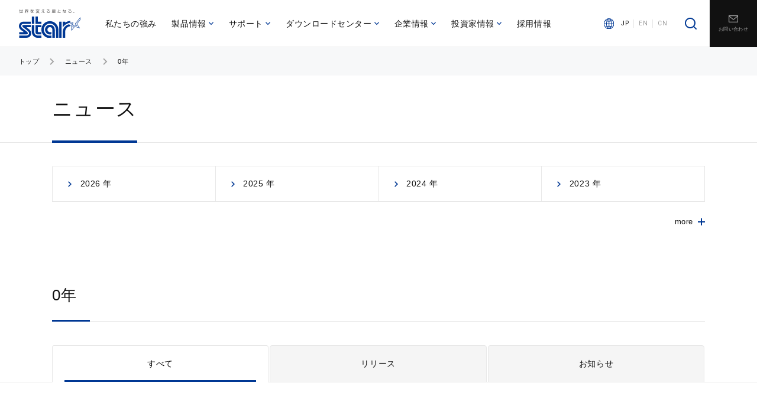

--- FILE ---
content_type: text/html; charset=UTF-8
request_url: https://star-m.jp/products/lathe_length/max-50mm/
body_size: 76743
content:
<!DOCTYPE html>
<html lang="ja">

<head prefix="og: http://ogp.me/ns#">
	<meta charset="utf-8" />
	<meta http-equiv="X-UA-Compatible" content="IE=edge" />
	<meta name="viewport" content="width=device-width" />
	<title>スター精密株式会社 | 世界を変える星となる。</title>
    
		<!-- All in One SEO 4.9.1.1 - aioseo.com -->
	<meta name="robots" content="max-image-preview:large" />
	<link rel="canonical" href="https://star-m.jp/products/lathe_length/max-50mm/" />
	<meta name="generator" content="All in One SEO (AIOSEO) 4.9.1.1" />
		<script type="application/ld+json" class="aioseo-schema">
			{"@context":"https:\/\/schema.org","@graph":[{"@type":"BreadcrumbList","@id":"https:\/\/star-m.jp\/products\/lathe_length\/max-50mm\/#breadcrumblist","itemListElement":[{"@type":"ListItem","@id":"https:\/\/star-m.jp#listItem","position":1,"name":"\u30db\u30fc\u30e0","item":"https:\/\/star-m.jp","nextItem":{"@type":"ListItem","@id":"https:\/\/star-m.jp\/products\/lathe_length\/max-50mm\/#listItem","name":"Max.50mm"}},{"@type":"ListItem","@id":"https:\/\/star-m.jp\/products\/lathe_length\/max-50mm\/#listItem","position":2,"name":"Max.50mm","previousItem":{"@type":"ListItem","@id":"https:\/\/star-m.jp#listItem","name":"\u30db\u30fc\u30e0"}}]},{"@type":"CollectionPage","@id":"https:\/\/star-m.jp\/products\/lathe_length\/max-50mm\/#collectionpage","url":"https:\/\/star-m.jp\/products\/lathe_length\/max-50mm\/","name":"Max.50mm | \u30b9\u30bf\u30fc\u7cbe\u5bc6\u682a\u5f0f\u4f1a\u793e","inLanguage":"ja","isPartOf":{"@id":"https:\/\/star-m.jp\/#website"},"breadcrumb":{"@id":"https:\/\/star-m.jp\/products\/lathe_length\/max-50mm\/#breadcrumblist"}},{"@type":"Organization","@id":"https:\/\/star-m.jp\/#organization","name":"\u30b9\u30bf\u30fc\u7cbe\u5bc6\u682a\u5f0f\u4f1a\u793e","description":"\u4e16\u754c\u3092\u5909\u3048\u308b\u661f\u3068\u306a\u308b\u3002","url":"https:\/\/star-m.jp\/","logo":{"@type":"ImageObject","url":"https:\/\/star-m.jp\/wp-content\/uploads\/aio_logo.png","@id":"https:\/\/star-m.jp\/products\/lathe_length\/max-50mm\/#organizationLogo","width":800,"height":800},"image":{"@id":"https:\/\/star-m.jp\/products\/lathe_length\/max-50mm\/#organizationLogo"}},{"@type":"WebSite","@id":"https:\/\/star-m.jp\/#website","url":"https:\/\/star-m.jp\/","name":"\u30b9\u30bf\u30fc\u7cbe\u5bc6\u682a\u5f0f\u4f1a\u793e","description":"\u4e16\u754c\u3092\u5909\u3048\u308b\u661f\u3068\u306a\u308b\u3002","inLanguage":"ja","publisher":{"@id":"https:\/\/star-m.jp\/#organization"}}]}
		</script>
		<!-- All in One SEO -->

<link rel="alternate" type="application/rss+xml" title="スター精密株式会社 &raquo; Max.50mm 自動旋盤 最大加工長 のフィード" href="https://star-m.jp/products/lathe_length/max-50mm/feed/" />
<link rel='stylesheet' id='wp-block-library-css' href='https://star-m.jp/wp-includes/css/dist/block-library/style.min.css?ver=6.9' type='text/css' media='all' />
<style id='global-styles-inline-css' type='text/css'>
:root{--wp--preset--aspect-ratio--square: 1;--wp--preset--aspect-ratio--4-3: 4/3;--wp--preset--aspect-ratio--3-4: 3/4;--wp--preset--aspect-ratio--3-2: 3/2;--wp--preset--aspect-ratio--2-3: 2/3;--wp--preset--aspect-ratio--16-9: 16/9;--wp--preset--aspect-ratio--9-16: 9/16;--wp--preset--color--black: #000000;--wp--preset--color--cyan-bluish-gray: #abb8c3;--wp--preset--color--white: #ffffff;--wp--preset--color--pale-pink: #f78da7;--wp--preset--color--vivid-red: #cf2e2e;--wp--preset--color--luminous-vivid-orange: #ff6900;--wp--preset--color--luminous-vivid-amber: #fcb900;--wp--preset--color--light-green-cyan: #7bdcb5;--wp--preset--color--vivid-green-cyan: #00d084;--wp--preset--color--pale-cyan-blue: #8ed1fc;--wp--preset--color--vivid-cyan-blue: #0693e3;--wp--preset--color--vivid-purple: #9b51e0;--wp--preset--gradient--vivid-cyan-blue-to-vivid-purple: linear-gradient(135deg,rgb(6,147,227) 0%,rgb(155,81,224) 100%);--wp--preset--gradient--light-green-cyan-to-vivid-green-cyan: linear-gradient(135deg,rgb(122,220,180) 0%,rgb(0,208,130) 100%);--wp--preset--gradient--luminous-vivid-amber-to-luminous-vivid-orange: linear-gradient(135deg,rgb(252,185,0) 0%,rgb(255,105,0) 100%);--wp--preset--gradient--luminous-vivid-orange-to-vivid-red: linear-gradient(135deg,rgb(255,105,0) 0%,rgb(207,46,46) 100%);--wp--preset--gradient--very-light-gray-to-cyan-bluish-gray: linear-gradient(135deg,rgb(238,238,238) 0%,rgb(169,184,195) 100%);--wp--preset--gradient--cool-to-warm-spectrum: linear-gradient(135deg,rgb(74,234,220) 0%,rgb(151,120,209) 20%,rgb(207,42,186) 40%,rgb(238,44,130) 60%,rgb(251,105,98) 80%,rgb(254,248,76) 100%);--wp--preset--gradient--blush-light-purple: linear-gradient(135deg,rgb(255,206,236) 0%,rgb(152,150,240) 100%);--wp--preset--gradient--blush-bordeaux: linear-gradient(135deg,rgb(254,205,165) 0%,rgb(254,45,45) 50%,rgb(107,0,62) 100%);--wp--preset--gradient--luminous-dusk: linear-gradient(135deg,rgb(255,203,112) 0%,rgb(199,81,192) 50%,rgb(65,88,208) 100%);--wp--preset--gradient--pale-ocean: linear-gradient(135deg,rgb(255,245,203) 0%,rgb(182,227,212) 50%,rgb(51,167,181) 100%);--wp--preset--gradient--electric-grass: linear-gradient(135deg,rgb(202,248,128) 0%,rgb(113,206,126) 100%);--wp--preset--gradient--midnight: linear-gradient(135deg,rgb(2,3,129) 0%,rgb(40,116,252) 100%);--wp--preset--font-size--small: 13px;--wp--preset--font-size--medium: 20px;--wp--preset--font-size--large: 36px;--wp--preset--font-size--x-large: 42px;--wp--preset--spacing--20: 0.44rem;--wp--preset--spacing--30: 0.67rem;--wp--preset--spacing--40: 1rem;--wp--preset--spacing--50: 1.5rem;--wp--preset--spacing--60: 2.25rem;--wp--preset--spacing--70: 3.38rem;--wp--preset--spacing--80: 5.06rem;--wp--preset--shadow--natural: 6px 6px 9px rgba(0, 0, 0, 0.2);--wp--preset--shadow--deep: 12px 12px 50px rgba(0, 0, 0, 0.4);--wp--preset--shadow--sharp: 6px 6px 0px rgba(0, 0, 0, 0.2);--wp--preset--shadow--outlined: 6px 6px 0px -3px rgb(255, 255, 255), 6px 6px rgb(0, 0, 0);--wp--preset--shadow--crisp: 6px 6px 0px rgb(0, 0, 0);}:where(.is-layout-flex){gap: 0.5em;}:where(.is-layout-grid){gap: 0.5em;}body .is-layout-flex{display: flex;}.is-layout-flex{flex-wrap: wrap;align-items: center;}.is-layout-flex > :is(*, div){margin: 0;}body .is-layout-grid{display: grid;}.is-layout-grid > :is(*, div){margin: 0;}:where(.wp-block-columns.is-layout-flex){gap: 2em;}:where(.wp-block-columns.is-layout-grid){gap: 2em;}:where(.wp-block-post-template.is-layout-flex){gap: 1.25em;}:where(.wp-block-post-template.is-layout-grid){gap: 1.25em;}.has-black-color{color: var(--wp--preset--color--black) !important;}.has-cyan-bluish-gray-color{color: var(--wp--preset--color--cyan-bluish-gray) !important;}.has-white-color{color: var(--wp--preset--color--white) !important;}.has-pale-pink-color{color: var(--wp--preset--color--pale-pink) !important;}.has-vivid-red-color{color: var(--wp--preset--color--vivid-red) !important;}.has-luminous-vivid-orange-color{color: var(--wp--preset--color--luminous-vivid-orange) !important;}.has-luminous-vivid-amber-color{color: var(--wp--preset--color--luminous-vivid-amber) !important;}.has-light-green-cyan-color{color: var(--wp--preset--color--light-green-cyan) !important;}.has-vivid-green-cyan-color{color: var(--wp--preset--color--vivid-green-cyan) !important;}.has-pale-cyan-blue-color{color: var(--wp--preset--color--pale-cyan-blue) !important;}.has-vivid-cyan-blue-color{color: var(--wp--preset--color--vivid-cyan-blue) !important;}.has-vivid-purple-color{color: var(--wp--preset--color--vivid-purple) !important;}.has-black-background-color{background-color: var(--wp--preset--color--black) !important;}.has-cyan-bluish-gray-background-color{background-color: var(--wp--preset--color--cyan-bluish-gray) !important;}.has-white-background-color{background-color: var(--wp--preset--color--white) !important;}.has-pale-pink-background-color{background-color: var(--wp--preset--color--pale-pink) !important;}.has-vivid-red-background-color{background-color: var(--wp--preset--color--vivid-red) !important;}.has-luminous-vivid-orange-background-color{background-color: var(--wp--preset--color--luminous-vivid-orange) !important;}.has-luminous-vivid-amber-background-color{background-color: var(--wp--preset--color--luminous-vivid-amber) !important;}.has-light-green-cyan-background-color{background-color: var(--wp--preset--color--light-green-cyan) !important;}.has-vivid-green-cyan-background-color{background-color: var(--wp--preset--color--vivid-green-cyan) !important;}.has-pale-cyan-blue-background-color{background-color: var(--wp--preset--color--pale-cyan-blue) !important;}.has-vivid-cyan-blue-background-color{background-color: var(--wp--preset--color--vivid-cyan-blue) !important;}.has-vivid-purple-background-color{background-color: var(--wp--preset--color--vivid-purple) !important;}.has-black-border-color{border-color: var(--wp--preset--color--black) !important;}.has-cyan-bluish-gray-border-color{border-color: var(--wp--preset--color--cyan-bluish-gray) !important;}.has-white-border-color{border-color: var(--wp--preset--color--white) !important;}.has-pale-pink-border-color{border-color: var(--wp--preset--color--pale-pink) !important;}.has-vivid-red-border-color{border-color: var(--wp--preset--color--vivid-red) !important;}.has-luminous-vivid-orange-border-color{border-color: var(--wp--preset--color--luminous-vivid-orange) !important;}.has-luminous-vivid-amber-border-color{border-color: var(--wp--preset--color--luminous-vivid-amber) !important;}.has-light-green-cyan-border-color{border-color: var(--wp--preset--color--light-green-cyan) !important;}.has-vivid-green-cyan-border-color{border-color: var(--wp--preset--color--vivid-green-cyan) !important;}.has-pale-cyan-blue-border-color{border-color: var(--wp--preset--color--pale-cyan-blue) !important;}.has-vivid-cyan-blue-border-color{border-color: var(--wp--preset--color--vivid-cyan-blue) !important;}.has-vivid-purple-border-color{border-color: var(--wp--preset--color--vivid-purple) !important;}.has-vivid-cyan-blue-to-vivid-purple-gradient-background{background: var(--wp--preset--gradient--vivid-cyan-blue-to-vivid-purple) !important;}.has-light-green-cyan-to-vivid-green-cyan-gradient-background{background: var(--wp--preset--gradient--light-green-cyan-to-vivid-green-cyan) !important;}.has-luminous-vivid-amber-to-luminous-vivid-orange-gradient-background{background: var(--wp--preset--gradient--luminous-vivid-amber-to-luminous-vivid-orange) !important;}.has-luminous-vivid-orange-to-vivid-red-gradient-background{background: var(--wp--preset--gradient--luminous-vivid-orange-to-vivid-red) !important;}.has-very-light-gray-to-cyan-bluish-gray-gradient-background{background: var(--wp--preset--gradient--very-light-gray-to-cyan-bluish-gray) !important;}.has-cool-to-warm-spectrum-gradient-background{background: var(--wp--preset--gradient--cool-to-warm-spectrum) !important;}.has-blush-light-purple-gradient-background{background: var(--wp--preset--gradient--blush-light-purple) !important;}.has-blush-bordeaux-gradient-background{background: var(--wp--preset--gradient--blush-bordeaux) !important;}.has-luminous-dusk-gradient-background{background: var(--wp--preset--gradient--luminous-dusk) !important;}.has-pale-ocean-gradient-background{background: var(--wp--preset--gradient--pale-ocean) !important;}.has-electric-grass-gradient-background{background: var(--wp--preset--gradient--electric-grass) !important;}.has-midnight-gradient-background{background: var(--wp--preset--gradient--midnight) !important;}.has-small-font-size{font-size: var(--wp--preset--font-size--small) !important;}.has-medium-font-size{font-size: var(--wp--preset--font-size--medium) !important;}.has-large-font-size{font-size: var(--wp--preset--font-size--large) !important;}.has-x-large-font-size{font-size: var(--wp--preset--font-size--x-large) !important;}
/*# sourceURL=global-styles-inline-css */
</style>

<style id='classic-theme-styles-inline-css' type='text/css'>
/*! This file is auto-generated */
.wp-block-button__link{color:#fff;background-color:#32373c;border-radius:9999px;box-shadow:none;text-decoration:none;padding:calc(.667em + 2px) calc(1.333em + 2px);font-size:1.125em}.wp-block-file__button{background:#32373c;color:#fff;text-decoration:none}
/*# sourceURL=/wp-includes/css/classic-themes.min.css */
</style>
<link rel='stylesheet' id='wpdm-fonticon-css' href='https://star-m.jp/wp-content/plugins/download-manager/assets/wpdm-iconfont/css/wpdm-icons.css?ver=6.9' type='text/css' media='all' />
<link rel='stylesheet' id='wpdm-front-css' href='https://star-m.jp/wp-content/plugins/download-manager/assets/css/front.min.css?ver=6.9' type='text/css' media='all' />
<link rel='stylesheet' id='UserAccessManagerLoginForm-css' href='https://star-m.jp/wp-content/plugins/user-access-manager/assets/css/uamLoginForm.css?ver=2.3.8' type='text/css' media='screen' />
<script type="text/javascript" src="https://star-m.jp/wp-includes/js/jquery/jquery.min.js?ver=3.7.1" id="jquery-core-js"></script>
<script type="text/javascript" src="https://star-m.jp/wp-includes/js/jquery/jquery-migrate.min.js?ver=3.4.1" id="jquery-migrate-js"></script>
<script type="text/javascript" src="https://star-m.jp/wp-content/plugins/download-manager/assets/js/wpdm.min.js?ver=6.9" id="wpdm-frontend-js-js"></script>
<script type="text/javascript" id="wpdm-frontjs-js-extra">
/* <![CDATA[ */
var wpdm_url = {"home":"https://star-m.jp/","site":"https://star-m.jp/","ajax":"https://star-m.jp/wp-admin/admin-ajax.php"};
var wpdm_js = {"spinner":"\u003Ci class=\"wpdm-icon wpdm-sun wpdm-spin\"\u003E\u003C/i\u003E","client_id":"b2b582ce3364a5f671cb609a94cbc25f"};
var wpdm_strings = {"pass_var":"\u30d1\u30b9\u30ef\u30fc\u30c9\u78ba\u8a8d\u5b8c\u4e86 !","pass_var_q":"\u30c0\u30a6\u30f3\u30ed\u30fc\u30c9\u3092\u958b\u59cb\u3059\u308b\u306b\u306f\u3001\u6b21\u306e\u30dc\u30bf\u30f3\u3092\u30af\u30ea\u30c3\u30af\u3057\u3066\u304f\u3060\u3055\u3044\u3002","start_dl":"\u30c0\u30a6\u30f3\u30ed\u30fc\u30c9\u958b\u59cb"};
//# sourceURL=wpdm-frontjs-js-extra
/* ]]> */
</script>
<script type="text/javascript" src="https://star-m.jp/wp-content/plugins/download-manager/assets/js/front.min.js?ver=3.3.36" id="wpdm-frontjs-js"></script>
<!-- Google Tag Manager -->
<script>(function(w,d,s,l,i){w[l]=w[l]||[];w[l].push({'gtm.start':
new Date().getTime(),event:'gtm.js'});var f=d.getElementsByTagName(s)[0],
j=d.createElement(s),dl=l!='dataLayer'?'&l='+l:'';j.async=true;j.src=
'https://www.googletagmanager.com/gtm.js?id='+i+dl;f.parentNode.insertBefore(j,f);
})(window,document,'script','dataLayer','GTM-WF8BF4V');</script>
<!-- End Google Tag Manager -->
		<link rel="icon" href="https://star-m.jp/wp-content/uploads/cropped-favicon-32x32.png" sizes="32x32" />
<link rel="icon" href="https://star-m.jp/wp-content/uploads/cropped-favicon-192x192.png" sizes="192x192" />
<link rel="apple-touch-icon" href="https://star-m.jp/wp-content/uploads/cropped-favicon-180x180.png" />
<meta name="msapplication-TileImage" content="https://star-m.jp/wp-content/uploads/cropped-favicon-270x270.png" />
		<style type="text/css" id="wp-custom-css">
			div.note {
	text-indent: -3.8em;
	padding-left: 3.5em;
}
div.note p:nth-child(n+2) {
    margin-top: 0em;
}
.p50s100 {
	width: 50%;
}
@media screen and (max-width:600px) {
	 .p50s100 {
		 width: 100%;
	}
}		</style>
		<meta name="generator" content="WordPress Download Manager 3.3.36" />
                <style>
        /* WPDM Link Template Styles */        </style>
                <style>

            :root {
                --color-primary: #4a8eff;
                --color-primary-rgb: 74, 142, 255;
                --color-primary-hover: #5998ff;
                --color-primary-active: #3281ff;
                --clr-sec: #6c757d;
                --clr-sec-rgb: 108, 117, 125;
                --clr-sec-hover: #6c757d;
                --clr-sec-active: #6c757d;
                --color-secondary: #6c757d;
                --color-secondary-rgb: 108, 117, 125;
                --color-secondary-hover: #6c757d;
                --color-secondary-active: #6c757d;
                --color-success: #018e11;
                --color-success-rgb: 1, 142, 17;
                --color-success-hover: #0aad01;
                --color-success-active: #0c8c01;
                --color-info: #2CA8FF;
                --color-info-rgb: 44, 168, 255;
                --color-info-hover: #2CA8FF;
                --color-info-active: #2CA8FF;
                --color-warning: #FFB236;
                --color-warning-rgb: 255, 178, 54;
                --color-warning-hover: #FFB236;
                --color-warning-active: #FFB236;
                --color-danger: #ff5062;
                --color-danger-rgb: 255, 80, 98;
                --color-danger-hover: #ff5062;
                --color-danger-active: #ff5062;
                --color-green: #30b570;
                --color-blue: #0073ff;
                --color-purple: #8557D3;
                --color-red: #ff5062;
                --color-muted: rgba(69, 89, 122, 0.6);
                --wpdm-font: "Sen", -apple-system, BlinkMacSystemFont, "Segoe UI", Roboto, Helvetica, Arial, sans-serif, "Apple Color Emoji", "Segoe UI Emoji", "Segoe UI Symbol";
            }

            .wpdm-download-link.btn.btn-primary {
                border-radius: 4px;
            }


        </style>
        	<link rel="shortcut icon" href="/favicon.ico" />
	<link rel="apple-touch-icon" href="/assets/images/common/apple-touch-icon.png" />
	<link rel="stylesheet" href="https://cdn.jsdelivr.net/npm/yakuhanjp@3.3.1/dist/css/yakuhanjp-narrow.min.css" />
	<link rel="preconnect" href="https://fonts.gstatic.com" />
	<link href="https://fonts.googleapis.com/css2?family=Noto+Sans+JP:wght@400;500;700&family=Roboto:wght@400;500;700&display=swap" rel="stylesheet" />
	<link rel="stylesheet" href="/assets/css/style.css" />
	<script>
		window.MSInputMethodContext && document.documentMode && document.write('<script src="https://cdn.jsdelivr.net/gh/nuxodin/ie11CustomProperties@4.1.0/ie11CustomProperties.min.js"><\/script>');
	</script>
	<script src="https://cdnjs.cloudflare.com/ajax/libs/Chart.js/2.9.4/Chart.min.js"></script>
</head>

<body id="top">
	<!-------------- OPENING -------------->
	<div class="c-opening js-opening"></div>
	<!-------------- /OPENING -------------->

	<!-------------- PRELOADER -------------->
	<div class="c-preloader js-preloader">
		<div class="c-preloader__icon"></div>
	</div>
	<!-------------- /PRELOADER -------------->

	<!-------------- HEADER -------------->
	<header class="l-header">
		<div class="l-header__inner">
			<div class="l-header__logo">
				<a href="/"><img src="/assets/images/common/logo.svg" alt="スター精密株式会社" /></a>
			</div>

			<nav class="l-header__gnav">
				<ul class="l-header__gnav-menu">
					<li class="l-header__gnav-menu-item l-header__gnav-menu-item--strength">
						<a href="/strength/index.html">私たちの強み</a>
					</li>
					<li class="l-header__gnav-menu-item l-header__gnav-menu-item--product js-header-dropdown-trigger">
						<a href="/products/index.html">製品情報<span class="l-header__gnav-menu-item-icon c-icon-arrow-down"></span></a>
						<div class="l-header__gnav-megamenu">
							<div class="l-header__gnav-megamenu-wrap">
								<div class="l-header__gnav-megamenu-header">
									<h3 class="l-header__gnav-megamenu-heading">製品情報</h3>
									<a href="/products/index.html" class="l-header__gnav-megamenu-link"><span class="l-header__gnav-megamenu-link-text">製品情報トップ</span></a>
                  <a href="/products/lathe/index.html" class="l-header__gnav-megamenu-link"><span class="l-header__gnav-megamenu-link-text">自動旋盤</span></a>
                  <a href="/products/s_print/index.html" class="l-header__gnav-megamenu-link"><span class="l-header__gnav-megamenu-link-text">小型プリンター</span></a>
                  <a href="/products/cardread/index.html" class="l-header__gnav-megamenu-link"><span class="l-header__gnav-megamenu-link-text">カードリーダーライター</span></a>
								</div>
								<div class="l-header__gnav-megamenu-body">
									<div class="l-header__gnav-megamenu-row">
										<div class="l-header__gnav-megamenu-col">
											<a href="/products/lathe/index.html">
												<h3 class="l-header__gnav-megamenu-col-heading">自動旋盤</h3>
												<div class="l-header__gnav-megamenu-col-image">
													<img src="/assets/images/common/megamenu_img_product_01.jpg" alt="自動旋盤" />
												</div>
											</a>
											<ul class="l-header__gnav-megamenu-col-list">
												<li class="l-header__gnav-megamenu-col-list-item">
													<a href="/products/lathe/index.html" class="l-header__gnav-megamenu-link"><span class="l-header__gnav-megamenu-link-text">製品情報トップ</span></a>
												</li>
												<li class="l-header__gnav-megamenu-col-list-item">
													<a href="/products/lathe/index.html?tab=4" class="l-header__gnav-megamenu-link"><span class="l-header__gnav-megamenu-link-text">製品マトリックス</span></a>
												</li>
												<li class="l-header__gnav-megamenu-col-list-item">
													<a href="/products/lathe/solutioncenter/index.html" class="l-header__gnav-megamenu-link"><span class="l-header__gnav-megamenu-link-text">ソリューションセンター</span></a>
												</li>
											</ul>
										</div>

										<div class="l-header__gnav-megamenu-col">
											<h3 class="l-header__gnav-megamenu-col-heading">小型プリンター</h3>
											<div class="l-header__gnav-megamenu-col-image">
												<img src="/assets/images/common/megamenu_img_product_02.jpg" alt="小型プリンター" />
											</div>
											<ul class="l-header__gnav-megamenu-col-list">
												<li class="l-header__gnav-megamenu-col-list-item">
													<a href="/products/s_print/index.html" class="l-header__gnav-megamenu-link"><span class="l-header__gnav-megamenu-link-text">法人・開発ベンダーさま　ご案内</span></a>
												</li>
												<li class="l-header__gnav-megamenu-col-list-item">
													<a href="/products/s_print/mcollection_shop/index.html" class="l-header__gnav-megamenu-link"><span class="l-header__gnav-megamenu-link-text">店舗さま　ご案内</span></a>
												</li>
											</ul>
										</div>
										<!-- <div class="l-header__gnav-megamenu-col">
											<a href="/products/cardread/index.html">
												<h3 class="l-header__gnav-megamenu-col-heading">カードリーダーライター</h3>
												<div class="l-header__gnav-megamenu-col-image">
													<img src="/assets/images/common/megamenu_img_product_03.jpg" alt="カードリーダーライター" />
												</div>
											</a>
											<ul class="l-header__gnav-megamenu-col-list">
												<li class="l-header__gnav-megamenu-col-list-item">
													<a href="/products/cardread/index.html" class="l-header__gnav-megamenu-link"><span class="l-header__gnav-megamenu-link-text">製品情報トップ</span></a>
												</li>
											</ul>
										</div> -->
									</div>
								</div>
							</div>
						</div>
					</li>
					<li class="l-header__gnav-menu-item l-header__gnav-menu-item--support js-header-dropdown-trigger">
						<a href="/support/index.html">サポート<span class="l-header__gnav-menu-item-icon c-icon-arrow-down"></span></a>
						<div class="l-header__gnav-megamenu">
							<div class="l-header__gnav-megamenu-wrap">
								<div class="l-header__gnav-megamenu-header">
									<h3 class="l-header__gnav-megamenu-heading">サポート</h3>
									<a href="/support/index.html" class="l-header__gnav-megamenu-link"><span class="l-header__gnav-megamenu-link-text">サポートトップ</span></a>
								</div>
								<div class="l-header__gnav-megamenu-body">
									<div class="l-header__gnav-megamenu-row">
										<div class="l-header__gnav-megamenu-col l-header__gnav-megamenu-col--w66">
											<ul class="l-header__gnav-megamenu-col-list-b">
												<li class="l-header__gnav-megamenu-col-list-b-item">
													<a href="/support/lathe/" class="l-header__gnav-megamenu-link"><span class="l-header__gnav-megamenu-link-text">自動旋盤</span></a>
												</li>
												<li class="l-header__gnav-megamenu-col-list-b-item">
													<a href="/support/s_print/index.html" class="l-header__gnav-megamenu-link"><span class="l-header__gnav-megamenu-link-text">小型プリンター</span></a>
												</li>
												<li class="l-header__gnav-megamenu-col-list-b-item">
													<a href="/support/cardread/index.html" class="l-header__gnav-megamenu-link"><span class="l-header__gnav-megamenu-link-text">カードリーダーライター</span></a>
												</li>
											</ul>
										</div>
									</div>
								</div>
								<div class="l-header__gnav-megamenu-kv l-header__gnav-megamenu-kv--support"></div>
							</div>
						</div>
					</li>
					<li class="l-header__gnav-menu-item l-header__gnav-menu-item--download js-header-dropdown-trigger">
						<a href="/download_center/index.html">ダウンロードセンター<span class="l-header__gnav-menu-item-icon c-icon-arrow-down"></span></a>
						<div class="l-header__gnav-megamenu">
							<div class="l-header__gnav-megamenu-wrap">
								<div class="l-header__gnav-megamenu-header">
									<h3 class="l-header__gnav-megamenu-heading">ダウンロードセンター</h3>
									<a href="/download_center/index.html" class="l-header__gnav-megamenu-link"><span class="l-header__gnav-megamenu-link-text">ダウンロードセンタートップ</span></a>
								</div>
								<div class="l-header__gnav-megamenu-body">
									<div class="l-header__gnav-megamenu-row">
										<div class="l-header__gnav-megamenu-col l-header__gnav-megamenu-col--w66">
											<ul class="l-header__gnav-megamenu-col-list-b">
												<li class="l-header__gnav-megamenu-col-list-b-item">
													<a href="/download_center/lathe/index.html" class="l-header__gnav-megamenu-link"><span class="l-header__gnav-megamenu-link-text">自動旋盤</span></a>
												</li>
												<li class="l-header__gnav-megamenu-col-list-b-item">
													<a href="/download_center/s_print/index.html" class="l-header__gnav-megamenu-link"><span class="l-header__gnav-megamenu-link-text">小型プリンター</span></a>
												</li>
												<li class="l-header__gnav-megamenu-col-list-b-item">
													<a href="/download_center/cardread/index.html" class="l-header__gnav-megamenu-link"><span class="l-header__gnav-megamenu-link-text">カードリーダーライター</span></a>
												</li>
											</ul>
										</div>
									</div>
								</div>
								<div class="l-header__gnav-megamenu-kv l-header__gnav-megamenu-kv--download"></div>
							</div>
						</div>
					</li>
					<li class="l-header__gnav-menu-item l-header__gnav-menu-item--company js-header-dropdown-trigger">
						<a href="/company/index.html">企業情報<span class="l-header__gnav-menu-item-icon c-icon-arrow-down"></span></a>
						<div class="l-header__gnav-megamenu">
							<div class="l-header__gnav-megamenu-wrap">
								<div class="l-header__gnav-megamenu-header">
									<h3 class="l-header__gnav-megamenu-heading">企業情報</h3>
									<a href="/company/index.html" class="l-header__gnav-megamenu-link"><span class="l-header__gnav-megamenu-link-text">企業情報トップ</span></a>
								</div>
								<div class="l-header__gnav-megamenu-body">
									<div class="l-header__gnav-megamenu-row">
										<div class="l-header__gnav-megamenu-col l-header__gnav-megamenu-col--w66">
											<ul class="l-header__gnav-megamenu-col-list-b">
												<li class="l-header__gnav-megamenu-col-list-b-item">
													<a href="/company/message.html" class="l-header__gnav-megamenu-link"><span class="l-header__gnav-megamenu-link-text">ご挨拶</span></a>
												</li>
												<li class="l-header__gnav-megamenu-col-list-b-item">
													<a href="/company/philosophy.html" class="l-header__gnav-megamenu-link"><span class="l-header__gnav-megamenu-link-text">企業理念</span></a>
												</li>
												<li class="l-header__gnav-megamenu-col-list-b-item">
													<a href="/company/about.html" class="l-header__gnav-megamenu-link"><span class="l-header__gnav-megamenu-link-text">企業概要</span></a>
												</li>
												<li class="l-header__gnav-megamenu-col-list-b-item">
													<a href="/company/history.html" class="l-header__gnav-megamenu-link"><span class="l-header__gnav-megamenu-link-text">沿革</span></a>
												</li>
												<li class="l-header__gnav-megamenu-col-list-b-item">
													<a href="/company/office/" class="l-header__gnav-megamenu-link"><span class="l-header__gnav-megamenu-link-text">事業所案内</span></a>
												</li>
												<li class="l-header__gnav-megamenu-col-list-b-item">
													<a href="/ir/personal/project.html" class="l-header__gnav-megamenu-link"><span class="l-header__gnav-megamenu-link-text">事業案内</span></a>
												</li>
												<li class="l-header__gnav-megamenu-col-list-b-item">
													<a href="/company/global_network.html" class="l-header__gnav-megamenu-link"><span class="l-header__gnav-megamenu-link-text">グローバルネットワーク</span></a>
												</li>
												<li class="l-header__gnav-megamenu-col-list-b-item">
													<a href="/company/sustainability/index.html" class="l-header__gnav-megamenu-link"><span class="l-header__gnav-megamenu-link-text">サステナビリティへの取り組み</span></a>
												</li>
												<li class="l-header__gnav-megamenu-col-list-b-item">
													<a href="/company/iso.html" class="l-header__gnav-megamenu-link"><span class="l-header__gnav-megamenu-link-text">ISO認証取得状況</span></a>
												</li>
											</ul>
										</div>
									</div>
								</div>
								<div class="l-header__gnav-megamenu-kv l-header__gnav-megamenu-kv--company"></div>
							</div>
						</div>
					</li>
					<li class="l-header__gnav-menu-item l-header__gnav-menu-item--ir js-header-dropdown-trigger">
						<a href="/ir/">投資家情報<span class="l-header__gnav-menu-item-icon c-icon-arrow-down"></span></a>
						<div class="l-header__gnav-megamenu">
							<div class="l-header__gnav-megamenu-wrap">
								<div class="l-header__gnav-megamenu-header">
									<h3 class="l-header__gnav-megamenu-heading">投資家情報</h3>
									<a href="/ir/" class="l-header__gnav-megamenu-link"><span class="l-header__gnav-megamenu-link-text">投資家情報トップ</span></a>
								</div>
								<div class="l-header__gnav-megamenu-body">
									<div class="l-header__gnav-megamenu-row">
										<div class="l-header__gnav-megamenu-col l-header__gnav-megamenu-col--w66">
											<ul class="l-header__gnav-megamenu-col-list-b">
												<li class="l-header__gnav-megamenu-col-list-b-item">
													<a href="/ir/management/index.html" class="l-header__gnav-megamenu-link"><span class="l-header__gnav-megamenu-link-text">経営情報</span></a>
												</li>
												<li class="l-header__gnav-megamenu-col-list-b-item">
													<a href="/ir/finance/index.html" class="l-header__gnav-megamenu-link"><span class="l-header__gnav-megamenu-link-text">財務・業績情報</span></a>
												</li>
												<li class="l-header__gnav-megamenu-col-list-b-item">
													<a href="/ir/library/index.html" class="l-header__gnav-megamenu-link"><span class="l-header__gnav-megamenu-link-text">IR資料室</span></a>
												</li>
												<li class="l-header__gnav-megamenu-col-list-b-item">
													<a href="/ir/stock/index.html" class="l-header__gnav-megamenu-link"><span class="l-header__gnav-megamenu-link-text">株式・株主情報</span></a>
												</li>
												<li class="l-header__gnav-megamenu-col-list-b-item">
													<a href="/ir/calendar/index.html" class="l-header__gnav-megamenu-link"><span class="l-header__gnav-megamenu-link-text">IRカレンダー</span></a>
												</li>
												<li class="l-header__gnav-megamenu-col-list-b-item">
													<a href="/ir/personal/index.html" class="l-header__gnav-megamenu-link"><span class="l-header__gnav-megamenu-link-text">個人投資家の皆さまへ</span></a>
												</li>
												<li class="l-header__gnav-megamenu-col-list-b-item">
													<a href="/ir/faq/index.html" class="l-header__gnav-megamenu-link"><span class="l-header__gnav-megamenu-link-text">よくあるご質問</span></a>
												</li>
											</ul>
										</div>
									</div>
								</div>
								<div class="l-header__gnav-megamenu-kv l-header__gnav-megamenu-kv--ir"></div>
							</div>
						</div>
					</li>
					<li class="l-header__gnav-menu-item l-header__gnav-menu-item--recruit">
						<a href="/recruit/index.html" target="_blank">採用情報</a>
					</li>
				</ul>
			</nav>

			<div class="l-header__right">
				<div class="l-header__language">
					<div class="l-header__language-icon">
            <a href="https://www.starmicronics.com/global" target="_blank">
						  <img src="/assets/images/common/icon-globe.svg" alt="Language" />
            </a>
					</div>
					<div class="l-header__language-list">
						<div class="l-header__language-list-item is-current">
							<a href="/">JP</a>
						</div>
						<div class="l-header__language-list-item">
							<a href="/eng/">EN</a>
						</div>
						<div class="l-header__language-list-item">
							<a href="/cn/">CN</a>
						</div>
					</div>
				</div>

				<div class="l-header__search js-header-search">
					<div class="l-header__search-toggle js-header-search-toggle">
						<img src="/assets/images/common/icon-search.svg" alt="Search" />
					</div>
					<div class="l-header__search-body">
						<form method="get" action="https://star-m.jp/" >
<input name="s" type="text" class="l-header__search-input" autocomplete="off" aria-autocomplete="none" placeholder="サイト内検索" title="サイト内検索">
<button type="submit" class="l-header__search-button"><img src="/assets/images/common/icon-search.svg" alt="Search" /></button>
<div class="l-header__search-close js-header-search-close">
    <span class="l-header__search-close-bar l-header__search-close-bar--1"></span>
    <span class="l-header__search-close-bar l-header__search-close-bar--2"></span>
</div>
</form>					</div>
				</div>

				<div class="l-header__contact">
					<a href="/support/index.html">
						<div class="l-header__contact-inner">
							<span class="l-header__contact-icon"><img src="/assets/images/common/icon-mail-w.svg" alt="お問い合わせ" /></span>
							<span class="l-header__contact-text">お問い合わせ</span>
						</div>
					</a>
				</div>
			</div>
		</div>

		<div class="l-header__bg"></div>
		<div class="l-header__gnav-megamenu-bg"></div>
	</header>
	<!-------------- /HEADER -------------->

	<!-------------- GNAV -------------->
	<a href="javascript:void(0)" class="l-gnav-toggle">
		<div class="l-gnav-toggle__inner js-gnav-toggle">
			<div class="l-gnav-toggle__bar l-gnav-toggle__bar--1">
				<div class="l-gnav-toggle__bar-inner">
					<div class="l-gnav-toggle__bar-front"></div>
					<div class="l-gnav-toggle__bar-back"></div>
				</div>
			</div>

			<div class="l-gnav-toggle__bar l-gnav-toggle__bar--2">
				<div class="l-gnav-toggle__bar-inner">
					<div class="l-gnav-toggle__bar-front"></div>
					<div class="l-gnav-toggle__bar-back"></div>
				</div>
			</div>
			<div class="l-gnav-toggle__bar l-gnav-toggle__bar--3">
				<div class="l-gnav-toggle__bar-inner">
					<div class="l-gnav-toggle__bar-front"></div>
					<div class="l-gnav-toggle__bar-back"></div>
				</div>
			</div>
		</div>
	</a>
	<nav class="l-gnav">
		<div class="l-gnav__wrapper">
			<div class="l-gnav__inner">
				<div class="l-gnav__header">
					<div class="l-gnav__logo">
						<a href="/"><span class="js-gnav-logo js-gnav-item"><img src="/assets/images/common/logo.svg" alt="スター精密株式会社" /></span></a>
					</div>
				</div>
				<div class="l-gnav__body">
					<ul class="l-gnav__menu js-gnav-menu">
						<li class="l-gnav__menu-item l-gnav__menu-item--contact">
							<a href="/strength/index.html" class="js-gnav-item">私たちの強み</a>
						</li>
						<li class="l-gnav__menu-item l-gnav__menu-item--product">
							<a href="javascript:void(0)" class="l-gnav__menu-dropdown-trigger js-gnav-item js-gnav-dropdown-trigger">製品情報<span class="l-gnav__menu-dropdown-trigger-icon"><span class="l-gnav__menu-dropdown-trigger-bar l-gnav__menu-dropdown-trigger-bar--1"></span><span class="l-gnav__menu-dropdown-trigger-bar l-gnav__menu-dropdown-trigger-bar--2"></span></span></a>
							<div class="l-gnav__dropdown js-gnav-dropdown">
								<div class="l-gnav__dropdown-inner">
									<ul class="l-gnav__dropdown-menu">
										<li class="l-gnav__dropdown-menu-item">
											<a href="/products/index.html">製品情報トップ</a>
										</li>
									</ul>
									<h3 class="l-gnav__dropdown-heading"><a href="javascript:void(0)">自動旋盤</a></h3>
									<ul class="l-gnav__dropdown-menu">
										<li class="l-gnav__dropdown-menu-item">
											<a href="/products/lathe/index.html">自動旋盤</a>
										</li>
										<li class="l-gnav__dropdown-menu-item">
											<a href="/products/lathe/index.html?tab=4">製品マトリックス</a>
										</li>
										<li class="l-gnav__dropdown-menu-item">
											<a href="/products/lathe/solutioncenter/index.html">ソリューションセンター</a>
										</li>
									</ul>
									<h3 class="l-gnav__dropdown-heading"><a href="javascript:void(0)">小型プリンター</a></h3>
									<ul class="l-gnav__dropdown-menu">
										<li class="l-gnav__dropdown-menu-item">
											<a href="/products/s_print/index.html">開発ベンダー様向け 製品情報トップ</a>
										</li>
										<li class="l-gnav__dropdown-menu-item">
											<a href="/products/s_print/mcollection_shop/index.html">店舗さま　ご案内</a>
										</li>
									</ul>
									<h3 class="l-gnav__dropdown-heading"><a href="javascript:void(0)">カードリーダーライター</a></h3>
									<ul class="l-gnav__dropdown-menu">
										<li class="l-gnav__dropdown-menu-item">
											<a href="/products/cardread/index.html">製品情報トップ</a>
										</li>
									</ul>
								</div>
							</div>
						</li>
						<li class="l-gnav__menu-item l-gnav__menu-item--support">
							<a href="javascript:void(0)" class="l-gnav__menu-dropdown-trigger js-gnav-item js-gnav-dropdown-trigger">サポート<span class="l-gnav__menu-dropdown-trigger-icon"><span class="l-gnav__menu-dropdown-trigger-bar l-gnav__menu-dropdown-trigger-bar--1"></span><span class="l-gnav__menu-dropdown-trigger-bar l-gnav__menu-dropdown-trigger-bar--2"></span></span></a>
							<div class="l-gnav__dropdown js-gnav-dropdown">
								<div class="l-gnav__dropdown-inner">
									<ul class="l-gnav__dropdown-menu">
										<li class="l-gnav__dropdown-menu-item">
											<a href="/support/index.html">サポートトップ</a>
										</li>
										<li class="l-gnav__dropdown-menu-item">
											<a href="/support/lathe/inquiry.html">自動旋盤</a>
										</li>
										<li class="l-gnav__dropdown-menu-item">
											<a href="/support/s_print/index.html">小型プリンター</a>
										</li>
										<li class="l-gnav__dropdown-menu-item">
											<a href="/support/cardread/index.html">カードリーダーライター</a>
										</li>
									</ul>
								</div>
							</div>
						</li>
						<li class="l-gnav__menu-item l-gnav__menu-item--download">
							<a href="javascript:void(0)" class="l-gnav__menu-dropdown-trigger js-gnav-item js-gnav-dropdown-trigger">ダウンロードセンター<span class="l-gnav__menu-dropdown-trigger-icon"><span class="l-gnav__menu-dropdown-trigger-bar l-gnav__menu-dropdown-trigger-bar--1"></span><span class="l-gnav__menu-dropdown-trigger-bar l-gnav__menu-dropdown-trigger-bar--2"></span></span></a>
							<div class="l-gnav__dropdown js-gnav-dropdown">
								<div class="l-gnav__dropdown-inner">
									<ul class="l-gnav__dropdown-menu">
										<li class="l-gnav__dropdown-menu-item">
											<a href="/download_center/index.html">ダウンロードセンタートップ</a>
										</li>
										<li class="l-gnav__dropdown-menu-item">
											<a href="/download_center/lathe/index.html">自動旋盤</a>
										</li>
										<li class="l-gnav__dropdown-menu-item">
											<a href="/download_center/s_print/index.html">小型プリンター</a>
										</li>
										<li class="l-gnav__dropdown-menu-item">
											<a href="/download_center/cardread/index.html">カードリーダーライター</a>
										</li>
									</ul>
								</div>
							</div>
						</li>
						<li class="l-gnav__menu-item l-gnav__menu-item--company">
							<a href="javascript:void(0)" class="l-gnav__menu-dropdown-trigger js-gnav-item js-gnav-dropdown-trigger">企業情報<span class="l-gnav__menu-dropdown-trigger-icon"><span class="l-gnav__menu-dropdown-trigger-bar l-gnav__menu-dropdown-trigger-bar--1"></span><span class="l-gnav__menu-dropdown-trigger-bar l-gnav__menu-dropdown-trigger-bar--2"></span></span></a>
							<div class="l-gnav__dropdown js-gnav-dropdown">
								<div class="l-gnav__dropdown-inner">
									<ul class="l-gnav__dropdown-menu">
										<li class="l-gnav__dropdown-menu-item">
											<a href="/company/index.html">企業情報トップ</a>
										</li>
										<li class="l-gnav__dropdown-menu-item">
											<a href="/company/message.html">ご挨拶</a>
										</li>
										<li class="l-gnav__dropdown-menu-item">
											<a href="/company/philosophy.html">企業理念</a>
										</li>
										<li class="l-gnav__dropdown-menu-item">
											<a href="/company/about.html">企業概要</a>
										</li>
										<li class="l-gnav__dropdown-menu-item">
											<a href="/company/history.html">沿革</a>
										</li>
										<li class="l-gnav__dropdown-menu-item">
											<a href="/company/office/index.html">事業所案内</a>
										</li>
										<li class="l-gnav__dropdown-menu-item">
											<a href="/ir/personal/project.html">事業案内</a>
										</li>
										<li class="l-gnav__dropdown-menu-item">
											<a href="/company/global_network.html">グローバルネットワーク</a>
										</li>
										<li class="l-gnav__dropdown-menu-item">
											<a href="/company/sustainability/index.html">サステナビリティへの取り組み</a>
										</li>
										<li class="l-gnav__dropdown-menu-item">
											<a href="/company/iso.html">ISO認証取得状況</a>
										</li>
									</ul>
								</div>
							</div>
						</li>
						<li class="l-gnav__menu-item l-gnav__menu-item--ir">
							<a href="javascript:void(0)" class="l-gnav__menu-dropdown-trigger js-gnav-item js-gnav-dropdown-trigger">投資家情報<span class="l-gnav__menu-dropdown-trigger-icon"><span class="l-gnav__menu-dropdown-trigger-bar l-gnav__menu-dropdown-trigger-bar--1"></span><span class="l-gnav__menu-dropdown-trigger-bar l-gnav__menu-dropdown-trigger-bar--2"></span></span></a>
							<div class="l-gnav__dropdown js-gnav-dropdown">
								<div class="l-gnav__dropdown-inner">
									<ul class="l-gnav__dropdown-menu">
										<li class="l-gnav__dropdown-menu-item">
											<a href="/ir/">投資家情報トップ</a>
										</li>
										<li class="l-gnav__dropdown-menu-item">
											<a href="/ir/management/index.html">経営情報</a>
										</li>
										<li class="l-gnav__dropdown-menu-item">
											<a href="/ir/finance/index.html">財務・業績情報</a>
										</li>
										<li class="l-gnav__dropdown-menu-item">
											<a href="/ir/library/index.html">IR資料室</a>
										</li>
										<li class="l-gnav__dropdown-menu-item">
											<a href="/ir/stock/index.html">株式・株主情報</a>
										</li>
										<li class="l-gnav__dropdown-menu-item">
											<a href="/ir/calendar/index.html">IRカレンダー</a>
										</li>
										<li class="l-gnav__dropdown-menu-item">
											<a href="/ir/personal/index.html">個人投資家の皆さまへ</a>
										</li>
										<li class="l-gnav__dropdown-menu-item">
											<a href="/ir/faq/index.html">よくあるご質問</a>
										</li>
									</ul>
								</div>
							</div>
						</li>
						<li class="l-gnav__menu-item l-gnav__menu-item--recruit">
							<a href="/recruit/index.html" class="js-gnav-item" target="_blank">採用情報</a>
						</li>
					</ul>
				</div>
				<div class="l-gnav__bottom">
					<div class="l-gnav__button-contact">
						<a href="/support/index.html" class="js-gnav-item">
							<span class="l-gnav__button-contact-icon"><img src="/assets/images/common/icon-mail-w.svg" alt="お問い合わせ" /></span>
							<span class="l-gnav__button-contact-text">お問い合わせ</span>
						</a>
					</div>
					<div class="l-gnav__submenu">
						<div class="l-gnav__submenu-item">
							<a href="/kj.html" class="js-gnav-item">個人情報の取り扱いについて</a>
						</div>
						<div class="l-gnav__submenu-item">
							<a href="/agreement.html" class="js-gnav-item">サイトのご利用にあたって</a>
						</div>
						<div class="l-gnav__submenu-item">
							<a href="/sitemap.html" class="js-gnav-item">サイトマップ</a>
						</div>
					</div>
				</div>
			</div>
		</div>
	</nav>
	<div class="l-gnav__bg js-gnav-bg"></div>
	<div class="l-gnav__overlay"></div>
	<!-------------- /GNAV -------------->

	<!-------------- MAIN -------------->

	<main class="l-main is-news">
		<!-------------- .c-breadcrumbs -------------->
		<div class="c-breadcrumbs">
			<ul class="c-breadcrumbs__list">
				<li class="c-breadcrumbs__item">
					<a href="/">トップ</a>
				</li>
								<li class="c-breadcrumbs__item">
					<a href="/news/">ニュース</a>
				</li>
								<li class="c-breadcrumbs__item">
					0年				</li>
			</ul>
		</div>
		<!-------------- .c-breadcrumbs -------------->
		<!-------------- #content -------------->
		<div id="content" class="l-content p-news">
			<!-------------- .l-content__header -------------->
			<section class="l-content__header">
				<div class="l-content__header-top">
					<div class="l-content__header-inner">
						<div class="l-content__header-set">
							<h1 class="l-content__header-heading">
								ニュース							</h1>
						</div>
					</div>
				</div>
			</section>
			<!-------------- /.l-content__header -------------->
			<!-------------- .l-content__body -------------->
			<section id="content-body" class="l-content__body">
				<div class="l-container">
					<div class="l-block l-block--md">
						<div class="c-anchor">
							<ul class="p-ir__anchor-list c-anchor__list c-anchor__list--4 c-anchor__list--sm-2 js-more-target">
                                <li class='c-anchor__list-item'><a href='https://star-m.jp/news/date/2026/'><span class='c-anchor__list-icon'><span class='c-anchor__list-icon-in c-icon-arrow-right'></span></span><span class='c-anchor__list-text'>2026 年</span></a></li><li class='c-anchor__list-item'><a href='https://star-m.jp/news/date/2025/'><span class='c-anchor__list-icon'><span class='c-anchor__list-icon-in c-icon-arrow-right'></span></span><span class='c-anchor__list-text'>2025 年</span></a></li><li class='c-anchor__list-item'><a href='https://star-m.jp/news/date/2024/'><span class='c-anchor__list-icon'><span class='c-anchor__list-icon-in c-icon-arrow-right'></span></span><span class='c-anchor__list-text'>2024 年</span></a></li><li class='c-anchor__list-item'><a href='https://star-m.jp/news/date/2023/'><span class='c-anchor__list-icon'><span class='c-anchor__list-icon-in c-icon-arrow-right'></span></span><span class='c-anchor__list-text'>2023 年</span></a></li><li class='c-anchor__list-item'><a href='https://star-m.jp/news/date/2022/'><span class='c-anchor__list-icon'><span class='c-anchor__list-icon-in c-icon-arrow-right'></span></span><span class='c-anchor__list-text'>2022 年</span></a></li><li class='c-anchor__list-item'><a href='https://star-m.jp/news/date/2021/'><span class='c-anchor__list-icon'><span class='c-anchor__list-icon-in c-icon-arrow-right'></span></span><span class='c-anchor__list-text'>2021 年</span></a></li><li class='c-anchor__list-item'><a href='https://star-m.jp/news/date/2020/'><span class='c-anchor__list-icon'><span class='c-anchor__list-icon-in c-icon-arrow-right'></span></span><span class='c-anchor__list-text'>2020 年</span></a></li><li class='c-anchor__list-item'><a href='https://star-m.jp/news/date/2019/'><span class='c-anchor__list-icon'><span class='c-anchor__list-icon-in c-icon-arrow-right'></span></span><span class='c-anchor__list-text'>2019 年</span></a></li><li class='c-anchor__list-item'><a href='https://star-m.jp/news/date/2018/'><span class='c-anchor__list-icon'><span class='c-anchor__list-icon-in c-icon-arrow-right'></span></span><span class='c-anchor__list-text'>2018 年</span></a></li><li class='c-anchor__list-item'><a href='https://star-m.jp/news/date/2017/'><span class='c-anchor__list-icon'><span class='c-anchor__list-icon-in c-icon-arrow-right'></span></span><span class='c-anchor__list-text'>2017 年</span></a></li><li class='c-anchor__list-item'><a href='https://star-m.jp/news/date/2016/'><span class='c-anchor__list-icon'><span class='c-anchor__list-icon-in c-icon-arrow-right'></span></span><span class='c-anchor__list-text'>2016 年</span></a></li><li class='c-anchor__list-item'><a href='https://star-m.jp/news/date/2015/'><span class='c-anchor__list-icon'><span class='c-anchor__list-icon-in c-icon-arrow-right'></span></span><span class='c-anchor__list-text'>2015 年</span></a></li><li class='c-anchor__list-item'><a href='https://star-m.jp/news/date/2014/'><span class='c-anchor__list-icon'><span class='c-anchor__list-icon-in c-icon-arrow-right'></span></span><span class='c-anchor__list-text'>2014 年</span></a></li><li class='c-anchor__list-item'><a href='https://star-m.jp/news/date/2013/'><span class='c-anchor__list-icon'><span class='c-anchor__list-icon-in c-icon-arrow-right'></span></span><span class='c-anchor__list-text'>2013 年</span></a></li><li class='c-anchor__list-item'><a href='https://star-m.jp/news/date/2012/'><span class='c-anchor__list-icon'><span class='c-anchor__list-icon-in c-icon-arrow-right'></span></span><span class='c-anchor__list-text'>2012 年</span></a></li><li class='c-anchor__list-item'><a href='https://star-m.jp/news/date/2011/'><span class='c-anchor__list-icon'><span class='c-anchor__list-icon-in c-icon-arrow-right'></span></span><span class='c-anchor__list-text'>2011 年</span></a></li>							</ul>
						</div>
						<a href="javascript:void(0)" class="c-button-more js-more">
							<div class="c-button-more__text">more</div>
							<div class="c-button-more__icon"></div>
						</a>
					</div>
				</div>
					<section class="l-section">
					<div class="l-container">
						<h2 class="c-heading-a">
						0年						</h2>
					</div>
						<div class="l-block l-block--md">	

						<div class="news-tab c-tab">


														<input type="radio" name="categories" class="radio-inline__input" id="All" value="All" checked>
								<label for="All" class="radio-inline__label">すべて</label>
								<input type="radio" name="categories" id="NewsRelease" class="radio-inline__input" value="NewsRelease">
								<label for="NewsRelease" class="radio-inline__label">リリース</label>
								<input type="radio" name="categories" id="NewsInfo" class="radio-inline__input" value="NewsInfo">
								<label for="NewsInfo" class="radio-inline__label">お知らせ</label>
								<div class="line"></div>
								<div class="l-container">
							<div class="c-news-list targets news_list">
                                                                                                                                                                                                                                                                                                                                                                                                                                                                                                                                                                                                                                                                                                                                                                                                                                                                                                                                                                                                                                                                                                                                                                                                                                                                                                                                                                                                                                                                                                                                                                                                                                                                                                                                                                                                                                                                                                                                                                                                                                                                                                                                                                                                                                                                                                                                                                                                                                                                                                                                                                                                                                                                                                                                                                                                                                                                                                                                                                                                                                                                                                                                                                                                                                                                                                                                                                                                                                                                                                                                                                                                                                                                                                                                                                                                                                                                                                                                                                                                                                                                                                                                                                                                                                                                                                                                                                                                                                                                                                                                                                                                                                                                                                                                                                                                                                                                                                                                                                                                                                                                                                                                                                                                                                                                                                                                                                                                                                                                                                                                                                                                                                                                                                                                                                                                                                                                                                                                                                                                                                                                                                                                                                                                                                                                                                                                                                                                                                                                                                                                                                                                                                                                                                                                                                                                                                                                                                                                                                                                                                                                                                                                                                                                                                                                                                                                                                                                                                                                                                                                                                                                                                                                                                                                                                                                                                                                                                                                                                                                                                                                                                                                                                                                                                                                                                                                                                                                                                                                                                                                                                                                                                                                                                                                                                                                                                                                                                                                                                                                                                                                                                                                                                                                                                                                                                                                                                                                                                                                                                                                                                                                                                                                                                                                                                                                                                                                                                                                                                                                                                                                                                                                                                                                                                                                                                                                                                                                                                                                                                                                                                                                                                                                                                                                                                                                                                                                                                                                                                                                                                                                                                                                                                                                                                                                                                                                                                                                                                                                                                                                                                                                                                                                                                                                                                                                                                                                                                                                                                                                                                                                                                                                                                                                                                                                                                                                                                                                                                                                                                                                                                                                                                                                                                                                                                                                                                                                                                                                                                                                                                                                                                                                                                                                                                                                                                                                                                                                                                                                                               							</div>
						</div>
						

						</div>
						</div>
					</section>
				</div>
			</section>
			<!-------------- /.l-content__body -------------->
		</div>
		<!-------------- /#content -------------->
	</main>
	<style>
		[value="All"]:checked ~ div div.targets [data-category] {}
		[value="NewsRelease"]:checked ~ div div.targets .target:not([data-category~="display_news"]), 
		[value="NewsInfo"]:checked ~ div div.targets .target:not([data-category~="display_info"]){display: none;}

		.news-tab .news_list {margin-top: 8rem;}
		.radio-inline__label {background-color:#f5f5f5;}
		.radio-inline__input {clip: rect(1px, 1px, 1px, 1px); position: absolute !important;}
		.radio-inline__label {
			cursor:pointer;
			font-size: 1.8rem;
			font-weight: 500;
			line-height: 1.5;
			letter-spacing: 0.04em;
			align-items: center;
			justify-content: center;
			padding: 2.5rem;
			display: inline-flex;
			width: 100%;
			max-width: calc(137.4rem / 3); /* 150rem - (6rem * 2) - (0.3rem * 2) =137.4rem */
			border: 1px solid #e7e7e7;
			border-radius: 4px 4px 0 0;
			z-index: 100;
			position: relative;
		}
		.radio-inline__label:hover {
			background: #003894;
	    	color: #ffffff;
		}
		.radio-inline__input:checked + .radio-inline__label {background: #ffffff; border-bottom: 1px solid #ffffff; color: #000000;}
		.radio-inline__input:focus + .radio-inline__label {}
		.news-tab label:first-of-type {margin-left: calc((100% - 138rem) / 2);}

		.radio-inline__input:checked + label.radio-inline__label::after {position: absolute; content: " "; border-bottom: 3px solid #003894; width: calc(100% - 5rem); margin-top:7rem; bottom: 0;}
		.line {
			border-bottom: 1px solid #e7e7e7;
			top: -1px;
			position: relative;
			z-index: 1;
		}
		@media (max-width: 519px) {
			.news-tab label:first-of-type {margin-left: 0;}
			.radio-inline__label {
				font-size: 1rem;
				padding: 1.5rem;
				max-width: calc((100% - 13.2%) / 3);
			}
			.c-news-list__category.is-sustainability {
				font-size: 1em;
			}
			.news-tab .news_list {margin-top: 0;}
			.radio-inline__input:checked + label.radio-inline__label::after {margin-top: 4rem; width: calc(100% - 1rem);}
			.news-tab label:first-of-type {margin-left: 6.6%;}

		}
		@media (max-width: 440px) {
			.radio-inline__label {
/*				font-size: 0.7em;			*/
			}
		}

		@media (max-width: 320px) {
			.c-news-list__category.is-sustainability {
				font-size: 0.7em;
			}
		}

	</style>

	<!-------------- /MAIN -------------->

	<!-------------- FOOTER -------------->
	<footer class="l-footer">
		<div class="l-footer__inner">
			<div class="l-footer__top">
				<div class="l-footer__logo">
					<img src="/assets/images/common/logo.svg" alt="スター精密株式会社 | 小さな技術がつくる大きな世界" />
				</div>
			</div>
			<div class="l-footer__middle">
				<div class="l-footer__row">
					<div class="l-footer__nav">
						<h3 class="l-footer__nav-heading">
							<a href="/strength/index.html">私たちの強み</a>
						</h3>
					</div>
				</div>
				<div class="l-footer__row">
					<div class="l-footer__nav l-footer__nav--w75">
						<h3 class="l-footer__nav-heading">
							<a href="/products/index.html">製品情報</a>
						</h3>
						<div class="l-footer__nav-menu-row">
							<div class="l-footer__nav-menu-col">
								<ul class="l-footer__nav-menu">
									<li class="l-footer__nav-menu-item l-footer__nav-menu-item--heading">
										<a href="/products/lathe/index.html">自動旋盤</a>
									</li>
									<li class="l-footer__nav-menu-item">
										<a href="/products/lathe/index.html">製品情報トップ</a>
									</li>
									<li class="l-footer__nav-menu-item">
										<a href="/products/lathe/index.html?tab=4">製品マトリックス</a>
									</li>
								</ul>
							</div>
							<div class="l-footer__nav-menu-col">
								<ul class="l-footer__nav-menu">
									<li class="l-footer__nav-menu-item l-footer__nav-menu-item--heading">
										<a href="/products/s_print/index.html">小型プリンター</a>
									</li>
									<li class="l-footer__nav-menu-item">
										<a href="/products/s_print/index.html">法人・開発ベンダーさま　製品情報トップ</a>
									</li>
									<li class="l-footer__nav-menu-item">
										<a href="/products/s_print/mcollection_shop/index.html">店舗さま　ご案内</a>
									</li>
								</ul>
							</div>
							<div class="l-footer__nav-menu-col">
								<ul class="l-footer__nav-menu">
									<li class="l-footer__nav-menu-item l-footer__nav-menu-item--heading">
										<a href="/products/cardread/index.html">カードリーダーライター</a>
									</li>
									<li class="l-footer__nav-menu-item">
										<a href="/products/cardread/index.html">製品情報トップ</a>
									</li>
								</ul>
							</div>
						</div>
					</div>
					<div class="l-footer__nav">
						<h3 class="l-footer__nav-heading">
							<a href="/support/index.html">サポート</a>
						</h3>
						<ul class="l-footer__nav-menu">
							<li class="l-footer__nav-menu-item">
								<a href="/support/lathe/">自動旋盤</a>
							</li>
							<li class="l-footer__nav-menu-item">
								<a href="/support/s_print/index.html">小型プリンター</a>
							</li>
							<li class="l-footer__nav-menu-item">
								<a href="/support/cardread/index.html">カードリーダーライター</a>
							</li>
						</ul>
					</div>
				</div>
				<div class="l-footer__row">
					<div class="l-footer__nav">
						<h3 class="l-footer__nav-heading">
							<a href="/download_center/index.html">ダウンロードセンター</a>
						</h3>
						<ul class="l-footer__nav-menu">
							<li class="l-footer__nav-menu-item">
								<a href="/download_center/lathe/index.html">自動旋盤</a>
							</li>
							<li class="l-footer__nav-menu-item">
								<a href="/download_center/s_print/index.html">小型プリンター</a>
							</li>
							<li class="l-footer__nav-menu-item">
								<a href="/download_center/cardread/index.html">カードリーダーライター</a>
							</li>
						</ul>
					</div>
					<div class="l-footer__nav">
						<h3 class="l-footer__nav-heading">
							<a href="/company/index.html">企業情報</a>
						</h3>
						<ul class="l-footer__nav-menu">
							<li class="l-footer__nav-menu-item">
								<a href="/company/message.html">ご挨拶</a>
							</li>
							<li class="l-footer__nav-menu-item">
								<a href="/company/philosophy.html">企業理念</a>
							</li>
							<li class="l-footer__nav-menu-item">
								<a href="/company/about.html">企業概要</a>
							</li>
							<li class="l-footer__nav-menu-item">
								<a href="/company/history.html">沿革</a>
							</li>
							<li class="l-footer__nav-menu-item">
								<a href="/company/office/">事業所案内</a>
							</li>
							<li class="l-footer__nav-menu-item">
								<a href="/ir/personal/project.html">事業案内</a>
							</li>
							<li class="l-footer__nav-menu-item">
								<a href="/company/global_network.html">グローバルネットワーク</a>
							</li>
							<li class="l-footer__nav-menu-item">
								<a href="/company/sustainability/index.html">サステナビリティへの取り組み</a>
							</li>
							<li class="l-footer__nav-menu-item">
								<a href="/company/iso.html">ISO認証取得状況</a>
							</li>
						</ul>
					</div>
					<div class="l-footer__nav">
						<h3 class="l-footer__nav-heading">
							<a href="/ir/">投資家情報</a>
						</h3>
						<ul class="l-footer__nav-menu">
							<li class="l-footer__nav-menu-item">
								<a href="/ir/management/index.html">経営情報</a>
							</li>
							<li class="l-footer__nav-menu-item">
								<a href="/ir/finance/index.html">財務・業績情報</a>
							</li>
							<li class="l-footer__nav-menu-item">
								<a href="/ir/library/index.html">IR資料室</a>
							</li>
							<li class="l-footer__nav-menu-item">
								<a href="/ir/stock/index.html">株式・株主情報</a>
							</li>
							<li class="l-footer__nav-menu-item">
								<a href="/ir/calendar/index.html">IRカレンダー</a>
							</li>
							<li class="l-footer__nav-menu-item">
								<a href="/ir/personal/index.html">個人投資家の皆さまへ</a>
							</li>
							<li class="l-footer__nav-menu-item">
								<a href="/ir/faq/index.html">よくあるご質問</a>
							</li>
						</ul>
					</div>
					<div class="l-footer__nav">
						<h3 class="l-footer__nav-heading">
							<a href="/recruit/index.html" target="_blank">採用情報</a>
						</h3>
					</div>
				</div>
			</div>
		</div>

		<div class="l-footer__bottom">
			<a href="#top" class="l-footer__pagetop js-scroll">
				<span class="l-footer__pagetop-icon"><img src="/assets/images/common/icon-pagetop.svg" alt="PAGE TOP" /></span>
			</a>
			<div class="l-footer__bottom-inner">
				<ul class="l-footer__link">
					<li class="l-footer__link-item">
						<a href="/kj/index.html">個人情報の取り扱いについて</a>
					</li>
					<li class="l-footer__link-item">
						<a href="/agreement.html">サイトのご利用にあたって</a>
					</li>
					<li class="l-footer__link-item">
						<a href="/sitemap.html">サイトマップ</a>
					</li>
				</ul>
				<div class="l-footer__copyright">
					Copyright © STAR MICRONICS CO., LTD. All Rights Reserved.
				</div>
			</div>
		</div>
	</footer>
	<!-------------- /FOOTER -------------->

	<script src="/assets/js/app.js"></script>

	<!--通常ページタグ　ここから-->
																<!--通常ページタグ ここまで-->

	<script type="speculationrules">
{"prefetch":[{"source":"document","where":{"and":[{"href_matches":"/*"},{"not":{"href_matches":["/wp-*.php","/wp-admin/*","/wp-content/uploads/*","/wp-content/*","/wp-content/plugins/*","/wp-content/themes/star-m/*","/*\\?(.+)"]}},{"not":{"selector_matches":"a[rel~=\"nofollow\"]"}},{"not":{"selector_matches":".no-prefetch, .no-prefetch a"}}]},"eagerness":"conservative"}]}
</script>
            <script>
                const abmsg = "We noticed an ad blocker. Consider whitelisting us to support the site ❤️";
                const abmsgd = "download";
                const iswpdmpropage = 0;
                jQuery(function($){

                    
                });
            </script>
            <div id="fb-root"></div>
            <!-- Google Tag Manager (noscript) -->
<noscript><iframe src="https://www.googletagmanager.com/ns.html?id=GTM-WF8BF4V"
height="0" width="0" style="display:none;visibility:hidden"></iframe></noscript>
<!-- End Google Tag Manager (noscript) -->
		<script type="module"  src="https://star-m.jp/wp-content/plugins/all-in-one-seo-pack/dist/Lite/assets/table-of-contents.95d0dfce.js?ver=4.9.1.1" id="aioseo/js/src/vue/standalone/blocks/table-of-contents/frontend.js-js"></script>
<script type="text/javascript" src="https://star-m.jp/wp-includes/js/dist/hooks.min.js?ver=dd5603f07f9220ed27f1" id="wp-hooks-js"></script>
<script type="text/javascript" src="https://star-m.jp/wp-includes/js/dist/i18n.min.js?ver=c26c3dc7bed366793375" id="wp-i18n-js"></script>
<script type="text/javascript" id="wp-i18n-js-after">
/* <![CDATA[ */
wp.i18n.setLocaleData( { 'text direction\u0004ltr': [ 'ltr' ] } );
//# sourceURL=wp-i18n-js-after
/* ]]> */
</script>
<script type="text/javascript" src="https://star-m.jp/wp-includes/js/jquery/jquery.form.min.js?ver=4.3.0" id="jquery-form-js"></script>
</body>

</html>


--- FILE ---
content_type: text/css
request_url: https://star-m.jp/assets/css/style.css
body_size: 247970
content:
@charset "UTF-8";a,abbr,acronym,address,applet,article,aside,audio,b,big,blockquote,body,canvas,caption,center,cite,code,dd,del,details,dfn,div,dl,dt,em,embed,fieldset,figcaption,figure,footer,form,h1,h2,h3,h4,h5,h6,header,hgroup,html,i,iframe,img,ins,kbd,label,legend,li,mark,menu,nav,object,ol,output,p,pre,q,ruby,s,samp,section,small,span,strike,strong,summary,table,tbody,td,tfoot,th,thead,time,tr,tt,u,ul,var,video{font:inherit;font-size:100%;margin:0;padding:0;vertical-align:baseline;border:0}article,aside,details,figcaption,figure,footer,header,hgroup,menu,nav,section{display:block}body{line-height:1}ol,ul{list-style:none}blockquote,q{quotes:none}blockquote:after,blockquote:before,q:after,q:before{content:"";content:none}table{border-spacing:0;border-collapse:collapse}*{box-sizing:border-box;-o-box-sizing:border-box;-ms-box-sizing:border-box}html{font-size:10px;-webkit-text-size-adjust:100%}html.is-modal-show{overflow:hidden}@media (max-width:1599px){html{font-size:8px}}@media (max-width:519px){html{font-size:10px}}@media (max-width:320px){html{font-size:8px}}body{font-family:"Hiragino Sans","Hiragino Kaku Gothic ProN","メイリオ",Meiryo,"Yu Gothic Medium","Yu Gothic",YuGothic,sans-serif;font-feature-settings:"palt";line-height:1;overflow-y:scroll;box-sizing:border-box;min-width:1200px;vertical-align:baseline;white-space:normal;word-wrap:break-word;color:#111;font-kerning:normal;-ms-font-feature-settings:normal;-webkit-font-smoothing:antialiased;-moz-osx-font-smoothing:grayscale}@media (max-width:519px){body{min-width:100%}}h1,h2,h3,h4,h5,h6{font-weight:500}a{transition:color 0.3s ease;color:#111;-webkit-tap-highlight-color:transparent}a:hover{text-decoration:none;color:#111}a:focus{text-decoration:none}@media (max-width:519px){a{transition:none}}:active,:focus,:hover,:visited,a,a:active,a:focus,a:hover,a:visited{text-decoration:none;outline:none!important}button,html input[type=button],input[type=reset],input[type=submit]{cursor:pointer;-webkit-appearance:button}button[disabled],html input[disabled]{cursor:default}img{max-width:100%;height:auto;vertical-align:bottom}.c-tab__tab-list,.l-container,.l-content__header-inner,.l-content__header-kv-inner,.l-content__inner,.l-footer__inner,.l-header__gnav-megamenu-wrap,.l-section__inner,.p-top-company__inner,.p-top-kv__slider-bottom,.p-top-kv__slider-inner,.p-top-news__inner,.p-top-product__inner,.p-top-recruit__inner{width:100%;max-width:150rem;margin:0 auto;padding:0 6rem}.l-container--sm{max-width:120rem}@media (max-width:1599px){.c-tab__tab-list,.l-container,.l-content__header-inner,.l-content__header-kv-inner,.l-content__inner,.l-footer__inner,.l-header__gnav-megamenu-wrap,.l-section__inner,.p-top-company__inner,.p-top-kv__slider-bottom,.p-top-kv__slider-inner,.p-top-news__inner,.p-top-product__inner,.p-top-recruit__inner{max-width:150rem;padding:0 6rem}.l-container--sm{max-width:120rem}}@media (max-width:519px){.c-tab__tab-list,.l-container,.l-content__header-inner,.l-content__header-kv-inner,.l-content__inner,.l-footer__inner,.l-header__gnav-megamenu-wrap,.l-section__inner,.p-top-company__inner,.p-top-kv__slider-bottom,.p-top-kv__slider-inner,.p-top-news__inner,.p-top-product__inner,.p-top-recruit__inner{padding:0 6.6666666667vw}}.l-flex{display:flex;flex-wrap:wrap;margin-top:calc(var(--gutter-y) * -1);margin-right:calc(var(--gutter-x) / -2);margin-left:calc(var(--gutter-x) / -2);--gutter-x:2rem;--gutter-y:4rem}@media (min-width:960px){.l-flex{--gutter-x:5rem;--gutter-y:6rem}}.l-flex>*{flex-shrink:0;box-sizing:border-box;width:100%;max-width:100%;margin-top:var(--gutter-y);padding-right:calc(var(--gutter-x) / 2);padding-left:calc(var(--gutter-x) / 2)}.l-flex__col{flex:1 0 0}@media (min-width:520px){.l-flex__col>:first-child{margin-top:0}}@media (max-width:519px){.l-flex__col:first-child>:first-child{margin-top:0}}.-cols-auto>*{flex:0 0 auto;width:auto}.-cols-1>*{flex:0 0 auto;width:100%}.-cols-2>*{flex:0 0 auto;width:50%}.-cols-3>*{flex:0 0 auto;width:33.3333333333%}.-cols-4>*{flex:0 0 auto;width:25%}.-cols-5>*{flex:0 0 auto;width:20%}.-cols-6>*{flex:0 0 auto;width:16.6666666667%}.l-flex__col-auto{flex:0 0 auto;width:auto}.l-flex__col-1{flex:0 0 auto;width:8.3333333333%}.l-flex__col-2{flex:0 0 auto;width:16.6666666667%}.l-flex__col-3{flex:0 0 auto;width:25%}.l-flex__col-4{flex:0 0 auto;width:33.3333333333%}.l-flex__col-5{flex:0 0 auto;width:41.6666666667%}.l-flex__col-6{flex:0 0 auto;width:50%}.l-flex__col-7{flex:0 0 auto;width:58.3333333333%}.l-flex__col-8{flex:0 0 auto;width:66.6666666667%}.l-flex__col-9{flex:0 0 auto;width:75%}.l-flex__col-10{flex:0 0 auto;width:83.3333333333%}.l-flex__col-11{flex:0 0 auto;width:91.6666666667%}.l-flex__col-12{flex:0 0 auto;width:100%}.-offset-1{margin-left:8.3333333333%}.-offset-2{margin-left:16.6666666667%}.-offset-3{margin-left:25%}.-offset-4{margin-left:33.3333333333%}.-offset-5{margin-left:41.6666666667%}.-offset-6{margin-left:50%}.-offset-7{margin-left:58.3333333333%}.-offset-8{margin-left:66.6666666667%}.-offset-9{margin-left:75%}.-offset-10{margin-left:83.3333333333%}.-offset-11{margin-left:91.6666666667%}.-g,.-gx{--gutter-x:5rem}.-g,.-gy{--gutter-y:5rem}.-g-0,.-gx-0{--gutter-x:0}.-g-0,.-gy-0{--gutter-y:0}.-g-1,.-gx-1{--gutter-x:0.25rem}.-g-1,.-gy-1{--gutter-y:0.25rem}.-g-2,.-gx-2{--gutter-x:0.5rem}.-g-2,.-gy-2{--gutter-y:0.5rem}.-g-3,.-gx-3{--gutter-x:1rem}.-g-3,.-gy-3{--gutter-y:1rem}.-g-4,.-gx-4{--gutter-x:1.5rem}.-g-4,.-gy-4{--gutter-y:1.5rem}.-g-5,.-gx-5{--gutter-x:3rem}.-g-5,.-gy-5{--gutter-y:3rem}@media (max-width:1919px){.l-flex__col-xl{flex:1 0 0}.-cols-xl-auto>*{flex:0 0 auto;width:auto}.-cols-xl-1>*{flex:0 0 auto;width:100%}.-cols-xl-2>*{flex:0 0 auto;width:50%}.-cols-xl-3>*{flex:0 0 auto;width:33.3333333333%}.-cols-xl-4>*{flex:0 0 auto;width:25%}.-cols-xl-5>*{flex:0 0 auto;width:20%}.-cols-xl-6>*{flex:0 0 auto;width:16.6666666667%}.l-flex__col-xl-auto{flex:0 0 auto;width:auto}.l-flex__col-xl-1{flex:0 0 auto;width:8.3333333333%}.l-flex__col-xl-2{flex:0 0 auto;width:16.6666666667%}.l-flex__col-xl-3{flex:0 0 auto;width:25%}.l-flex__col-xl-4{flex:0 0 auto;width:33.3333333333%}.l-flex__col-xl-5{flex:0 0 auto;width:41.6666666667%}.l-flex__col-xl-6{flex:0 0 auto;width:50%}.l-flex__col-xl-7{flex:0 0 auto;width:58.3333333333%}.l-flex__col-xl-8{flex:0 0 auto;width:66.6666666667%}.l-flex__col-xl-9{flex:0 0 auto;width:75%}.l-flex__col-xl-10{flex:0 0 auto;width:83.3333333333%}.l-flex__col-xl-11{flex:0 0 auto;width:91.6666666667%}.l-flex__col-xl-12{flex:0 0 auto;width:100%}.-offset-xl-0{margin-left:0}.-offset-xl-1{margin-left:8.3333333333%}.-offset-xl-2{margin-left:16.6666666667%}.-offset-xl-3{margin-left:25%}.-offset-xl-4{margin-left:33.3333333333%}.-offset-xl-5{margin-left:41.6666666667%}.-offset-xl-6{margin-left:50%}.-offset-xl-7{margin-left:58.3333333333%}.-offset-xl-8{margin-left:66.6666666667%}.-offset-xl-9{margin-left:75%}.-offset-xl-10{margin-left:83.3333333333%}.-offset-xl-11{margin-left:91.6666666667%}.-g-xl-0,.-gx-xl-0{--gutter-x:0}.-g-xl-0,.-gy-xl-0{--gutter-y:0}.-g-xl-1,.-gx-xl-1{--gutter-x:0.25rem}.-g-xl-1,.-gy-xl-1{--gutter-y:0.25rem}.-g-xl-2,.-gx-xl-2{--gutter-x:0.5rem}.-g-xl-2,.-gy-xl-2{--gutter-y:0.5rem}.-g-xl-3,.-gx-xl-3{--gutter-x:1rem}.-g-xl-3,.-gy-xl-3{--gutter-y:1rem}.-g-xl-4,.-gx-xl-4{--gutter-x:1.5rem}.-g-xl-4,.-gy-xl-4{--gutter-y:1.5rem}.-g-xl-5,.-gx-xl-5{--gutter-x:3rem}.-g-xl-5,.-gy-xl-5{--gutter-y:3rem}}@media (max-width:1599px){.l-flex__col-lg{flex:1 0 0}.-cols-lg-auto>*{flex:0 0 auto;width:auto}.-cols-lg-1>*{flex:0 0 auto;width:100%}.-cols-lg-2>*{flex:0 0 auto;width:50%}.-cols-lg-3>*{flex:0 0 auto;width:33.3333333333%}.-cols-lg-4>*{flex:0 0 auto;width:25%}.-cols-lg-5>*{flex:0 0 auto;width:20%}.-cols-lg-6>*{flex:0 0 auto;width:16.6666666667%}.l-flex__col-lg-auto{flex:0 0 auto;width:auto}.l-flex__col-lg-1{flex:0 0 auto;width:8.3333333333%}.l-flex__col-lg-2{flex:0 0 auto;width:16.6666666667%}.l-flex__col-lg-3{flex:0 0 auto;width:25%}.l-flex__col-lg-4{flex:0 0 auto;width:33.3333333333%}.l-flex__col-lg-5{flex:0 0 auto;width:41.6666666667%}.l-flex__col-lg-6{flex:0 0 auto;width:50%}.l-flex__col-lg-7{flex:0 0 auto;width:58.3333333333%}.l-flex__col-lg-8{flex:0 0 auto;width:66.6666666667%}.l-flex__col-lg-9{flex:0 0 auto;width:75%}.l-flex__col-lg-10{flex:0 0 auto;width:83.3333333333%}.l-flex__col-lg-11{flex:0 0 auto;width:91.6666666667%}.l-flex__col-lg-12{flex:0 0 auto;width:100%}.-offset-lg-0{margin-left:0}.-offset-lg-1{margin-left:8.3333333333%}.-offset-lg-2{margin-left:16.6666666667%}.-offset-lg-3{margin-left:25%}.-offset-lg-4{margin-left:33.3333333333%}.-offset-lg-5{margin-left:41.6666666667%}.-offset-lg-6{margin-left:50%}.-offset-lg-7{margin-left:58.3333333333%}.-offset-lg-8{margin-left:66.6666666667%}.-offset-lg-9{margin-left:75%}.-offset-lg-10{margin-left:83.3333333333%}.-offset-lg-11{margin-left:91.6666666667%}.-g-lg-0,.-gx-lg-0{--gutter-x:0}.-g-lg-0,.-gy-lg-0{--gutter-y:0}.-g-lg-1,.-gx-lg-1{--gutter-x:0.25rem}.-g-lg-1,.-gy-lg-1{--gutter-y:0.25rem}.-g-lg-2,.-gx-lg-2{--gutter-x:0.5rem}.-g-lg-2,.-gy-lg-2{--gutter-y:0.5rem}.-g-lg-3,.-gx-lg-3{--gutter-x:1rem}.-g-lg-3,.-gy-lg-3{--gutter-y:1rem}.-g-lg-4,.-gx-lg-4{--gutter-x:1.5rem}.-g-lg-4,.-gy-lg-4{--gutter-y:1.5rem}.-g-lg-5,.-gx-lg-5{--gutter-x:3rem}.-g-lg-5,.-gy-lg-5{--gutter-y:3rem}}@media (max-width:959px){.l-flex__col-md{flex:1 0 0}.-cols-md-auto>*{flex:0 0 auto;width:auto}.-cols-md-1>*{flex:0 0 auto;width:100%}.-cols-md-2>*{flex:0 0 auto;width:50%}.-cols-md-3>*{flex:0 0 auto;width:33.3333333333%}.-cols-md-4>*{flex:0 0 auto;width:25%}.-cols-md-5>*{flex:0 0 auto;width:20%}.-cols-md-6>*{flex:0 0 auto;width:16.6666666667%}.l-flex__col-md-auto{flex:0 0 auto;width:auto}.l-flex__col-md-1{flex:0 0 auto;width:8.3333333333%}.l-flex__col-md-2{flex:0 0 auto;width:16.6666666667%}.l-flex__col-md-3{flex:0 0 auto;width:25%}.l-flex__col-md-4{flex:0 0 auto;width:33.3333333333%}.l-flex__col-md-5{flex:0 0 auto;width:41.6666666667%}.l-flex__col-md-6{flex:0 0 auto;width:50%}.l-flex__col-md-7{flex:0 0 auto;width:58.3333333333%}.l-flex__col-md-8{flex:0 0 auto;width:66.6666666667%}.l-flex__col-md-9{flex:0 0 auto;width:75%}.l-flex__col-md-10{flex:0 0 auto;width:83.3333333333%}.l-flex__col-md-11{flex:0 0 auto;width:91.6666666667%}.l-flex__col-md-12{flex:0 0 auto;width:100%}.-offset-md-0{margin-left:0}.-offset-md-1{margin-left:8.3333333333%}.-offset-md-2{margin-left:16.6666666667%}.-offset-md-3{margin-left:25%}.-offset-md-4{margin-left:33.3333333333%}.-offset-md-5{margin-left:41.6666666667%}.-offset-md-6{margin-left:50%}.-offset-md-7{margin-left:58.3333333333%}.-offset-md-8{margin-left:66.6666666667%}.-offset-md-9{margin-left:75%}.-offset-md-10{margin-left:83.3333333333%}.-offset-md-11{margin-left:91.6666666667%}.-g-md-0,.-gx-md-0{--gutter-x:0}.-g-md-0,.-gy-md-0{--gutter-y:0}.-g-md-1,.-gx-md-1{--gutter-x:0.25rem}.-g-md-1,.-gy-md-1{--gutter-y:0.25rem}.-g-md-2,.-gx-md-2{--gutter-x:0.5rem}.-g-md-2,.-gy-md-2{--gutter-y:0.5rem}.-g-md-3,.-gx-md-3{--gutter-x:1rem}.-g-md-3,.-gy-md-3{--gutter-y:1rem}.-g-md-4,.-gx-md-4{--gutter-x:1.5rem}.-g-md-4,.-gy-md-4{--gutter-y:1.5rem}.-g-md-5,.-gx-md-5{--gutter-x:3rem}.-g-md-5,.-gy-md-5{--gutter-y:3rem}}@media (max-width:519px){.l-flex{--gutter-x:1.5rem}.l-flex__col-sm{flex:1 0 0}.-cols-sm-auto>*{flex:0 0 auto;width:auto}.-cols-sm-1>*{flex:0 0 auto;width:100%}.-cols-sm-2>*{flex:0 0 auto;width:50%}.-cols-sm-3>*{flex:0 0 auto;width:33.3333333333%}.-cols-sm-4>*{flex:0 0 auto;width:25%}.-cols-sm-5>*{flex:0 0 auto;width:20%}.-cols-sm-6>*{flex:0 0 auto;width:16.6666666667%}.l-flex__col-sm-auto{flex:0 0 auto;width:auto}.l-flex__col-sm-1{flex:0 0 auto;width:8.3333333333%}.l-flex__col-sm-2{flex:0 0 auto;width:16.6666666667%}.l-flex__col-sm-3{flex:0 0 auto;width:25%}.l-flex__col-sm-4{flex:0 0 auto;width:33.3333333333%}.l-flex__col-sm-5{flex:0 0 auto;width:41.6666666667%}.l-flex__col-sm-6{flex:0 0 auto;width:50%}.l-flex__col-sm-7{flex:0 0 auto;width:58.3333333333%}.l-flex__col-sm-8{flex:0 0 auto;width:66.6666666667%}.l-flex__col-sm-9{flex:0 0 auto;width:75%}.l-flex__col-sm-10{flex:0 0 auto;width:83.3333333333%}.l-flex__col-sm-11{flex:0 0 auto;width:91.6666666667%}.l-flex__col-sm-12{flex:0 0 auto;width:100%}.-offset-sm-0{margin-left:0}.-offset-sm-1{margin-left:8.3333333333%}.-offset-sm-2{margin-left:16.6666666667%}.-offset-sm-3{margin-left:25%}.-offset-sm-4{margin-left:33.3333333333%}.-offset-sm-5{margin-left:41.6666666667%}.-offset-sm-6{margin-left:50%}.-offset-sm-7{margin-left:58.3333333333%}.-offset-sm-8{margin-left:66.6666666667%}.-offset-sm-9{margin-left:75%}.-offset-sm-10{margin-left:83.3333333333%}.-offset-sm-11{margin-left:91.6666666667%}.-g,.-gy{--gutter-y:3rem}.-g-sm-0,.-gx-sm-0{--gutter-x:0}.-g-sm-0,.-gy-sm-0{--gutter-y:0}.-g-sm-1,.-gx-sm-1{--gutter-x:0.25rem}.-g-sm-1,.-gy-sm-1{--gutter-y:0.25rem}.-g-sm-2,.-gx-sm-2{--gutter-x:0.5rem}.-g-sm-2,.-gy-sm-2{--gutter-y:0.5rem}.-g-sm-3,.-gx-sm-3{--gutter-x:1rem}.-g-sm-3,.-gy-sm-3{--gutter-y:1rem}.-g-sm-4,.-gx-sm-4{--gutter-x:1.5rem}.-g-sm-4,.-gy-sm-4{--gutter-y:1.5rem}.-g-sm-5,.-gx-sm-5{--gutter-x:3rem}.-g-sm-5,.-gy-sm-5{--gutter-y:3rem}}.-flex-row-reverse{flex-direction:row-reverse!important}.-flex-column-reverse{flex-direction:column-reverse!important}.-justify-content-center{justify-content:center!important}@media (max-width:1919px){.-flex-xl-row-reverse{flex-direction:row-reverse!important}.-flex-xl-column-reverse{flex-direction:column-reverse!important}}@media (max-width:1599px){.-flex-lg-row-reverse{flex-direction:row-reverse!important}.-flex-lg-column-reverse{flex-direction:column-reverse!important}}@media (max-width:959px){.-flex-md-row-reverse{flex-direction:row-reverse!important}.-flex-md-column-reverse{flex-direction:column-reverse!important}}@media (max-width:519px){.-flex-sm-row-reverse{flex-direction:row-reverse!important}.-flex-sm-column-reverse{flex-direction:column-reverse!important}}.l-grid{display:grid;align-content:var(--ac-xs,center);align-items:var(--ai-xs,stretch);justify-content:var(--jc-xs,space-evenly);grid-gap:var(--gap-xs,2rem);grid-auto-flow:var(--flow-xs,row);grid-auto-columns:var(--auto-cols-xs,auto);grid-auto-rows:var(--auto-rows-xs,auto);grid-template-columns:var(--template-cols-xs,repeat(var(--cols-xs,1),var(--cols-size-xs,1fr)));grid-template-rows:var(--template-rows-xs,none);justify-items:var(--ji-xs,stretch)}@media (min-width:640px){.l-grid{align-content:var(--ac-sm,center);align-items:var(--ai-sm,stretch);justify-content:var(--jc-sm,space-evenly);grid-gap:var(--gap-sm,2rem);grid-auto-flow:var(--flow-sm,row);grid-auto-columns:var(--auto-cols-sm,auto);grid-auto-rows:var(--auto-rows-sm,auto);grid-template-columns:var(--template-cols-sm,repeat(var(--cols-sm,2),var(--cols-size-sm,1fr)));grid-template-rows:var(--template-rows-sm,none);justify-items:var(--ji-sm,stretch)}}@media (min-width:860px){.l-grid{align-content:var(--ac-md,center);align-items:var(--ai-md,stretch);justify-content:var(--jc-md,space-evenly);grid-gap:var(--gap-md,2rem);grid-auto-flow:var(--flow-md,row);grid-auto-columns:var(--auto-cols-md,auto);grid-auto-rows:var(--auto-rows-md,auto);grid-template-columns:var(--template-cols-md,repeat(var(--cols-md,2),var(--cols-size-md,1fr)));grid-template-rows:var(--template-rows-md,none);justify-items:var(--ji-md,stretch)}}@media (min-width:1080px){.l-grid{align-content:var(--ac-lg,center);align-items:var(--ai-lg,stretch);justify-content:var(--jc-lg,space-evenly);grid-gap:var(--gap-lg,2rem);grid-auto-flow:var(--flow-lg,row);grid-auto-columns:var(--auto-cols-lg,auto);grid-auto-rows:var(--auto-rows-lg,auto);grid-template-columns:var(--template-cols-lg,repeat(var(--cols-lg,4),var(--cols-size-lg,1fr)));grid-template-rows:var(--template-rows-lg,none);justify-items:var(--ji-lg,stretch)}}@media (min-width:1300px){.l-grid{align-content:var(--ac-xl,center);align-items:var(--ai-xl,stretch);justify-content:var(--jc-xl,space-evenly);grid-gap:var(--gap-xl,2rem);grid-auto-flow:var(--flow-xl,row);grid-auto-columns:var(--auto-cols-xl,auto);grid-auto-rows:var(--auto-rows-xl,auto);grid-template-columns:var(--template-cols-xl,repeat(var(--cols-xl,4),var(--cols-size-xl,1fr)));grid-template-rows:var(--template-rows-xl,none);justify-items:var(--ji-xl,stretch)}}.l-grid.is-inline{display:inline-grid}.l-grid>*{align-self:var(--as-xs,auto);min-width:0px;max-width:100%;min-height:0px;grid-column:var(--col-xs,auto);grid-row:var(--row-xs,auto);justify-self:var(--js-xs,auto)}@media (min-width:640px){.l-grid>*{align-self:var(--as-sm,auto);grid-column:var(--col-sm,auto);grid-row:var(--row-sm,auto);justify-self:var(--js-sm,auto)}}@media (min-width:860px){.l-grid>*{align-self:var(--as-md,auto);grid-column:var(--col-md,auto);grid-row:var(--row-md,auto);justify-self:var(--js-md,auto)}}@media (min-width:1080px){.l-grid>*{align-self:var(--as-lg,auto);grid-column:var(--col-lg,auto);grid-row:var(--row-lg,auto);justify-self:var(--js-lg,auto)}}@media (min-width:1300px){.l-grid>*{align-self:var(--as-xl,auto);grid-column:var(--col-xl,auto);grid-row:var(--row-xl,auto);justify-self:var(--js-xl,auto)}}.l-wrapper{position:relative;width:100%}.l-header{position:fixed;z-index:10000;top:0;left:0;display:none;width:100%;min-width:1200px;transform:translate3d(0,0,0)}.is-page-loaded .l-header{display:block}@media (max-width:519px){.l-header{min-width:100%}}.l-header__inner{display:flex}.l-header__right{z-index:3;display:flex;margin-left:auto}@media (max-width:519px){.l-header__right{padding-right:5.6rem}}.l-gnav__logo,.l-header__logo{display:flex;align-items:center;justify-content:center;height:10rem;padding:0 3.6rem 0 4rem;transition:height 0.3s;will-change:height}.l-gnav__logo img,.l-header__logo img{width:13rem;height:auto;transition:width 0.3s,height 0.3s;will-change:width,height}.l-gnav__logo a,.l-header__logo a{display:block}.is-scrolled .l-gnav__logo,.is-scrolled .l-header__logo{height:8rem}.is-scrolled .l-gnav__logo img,.is-scrolled .l-header__logo img{width:10.4rem;height:auto}@media (max-width:519px){.l-gnav__logo,.l-header__logo{height:6rem;padding:0 0 0 2rem}.l-gnav__logo img,.l-header__logo img{width:7.5rem;height:auto}.is-scrolled .l-gnav__logo,.is-scrolled .l-header__logo{height:6rem;padding:0 0 0 2rem}.is-scrolled .l-gnav__logo img,.is-scrolled .l-header__logo img{width:7.5rem;height:auto}}.l-header__gnav{z-index:2}@media (max-width:519px){.l-header__gnav{display:none}}.l-header__gnav-menu{display:flex;height:100%}.l-header__gnav-menu-item{font-size:17px;font-size:1.7rem;font-family:"Roboto","Hiragino Sans","Hiragino Kaku Gothic ProN","メイリオ",Meiryo,"Yu Gothic Medium","Yu Gothic",YuGothic,sans-serif;font-weight:500;line-height:1;letter-spacing:0.04em}.l-header__gnav-menu-item>a{position:relative;display:flex;align-items:center;height:100%;padding:0 2rem;transition:color 0.2s,background-color 0.2s;color:#111;will-change:color,background-color}.l-header__gnav-menu-item>a:after{position:absolute;bottom:0;left:2rem;display:block;width:calc(100% - 4rem);height:0.5rem;content:"";opacity:0;background-color:#003894}.l-header__gnav-menu-item>a:hover{color:#fff;background-color:#003894}.l-header__gnav-menu-item.is-current>a:after{opacity:1}.l-header__gnav-menu-item.is-open>a{color:#fff;background-color:#003894}@media (max-width:1599px){.l-header__gnav-menu-item>a{padding:0 1.6rem}.l-header__gnav-menu-item>a:after{left:1.6rem}}.l-header__gnav-menu-item-icon{display:inherit;margin-left:0.5rem;transition:color 0.2s;color:#003894;will-change:color}.l-header__gnav-menu-item-icon:before{font-size:1rem!important}.l-header__gnav-menu-item:hover .l-header__gnav-menu-item-icon{color:#fff}.l-header__gnav-menu-item.is-open .l-header__gnav-menu-item-icon{color:#fff}.l-header__gnav-megamenu{position:absolute;z-index:-1;top:10rem;left:0;visibility:hidden;width:100%;padding-top:0;transition:0.2s;opacity:0;background-color:#fff;filter:drop-shadow(0px 0px 10px rgba(0,0,0,0.2))}.l-header__gnav-menu-item.is-open .l-header__gnav-megamenu{z-index:5000;visibility:visible;opacity:1}.is-scrolled .l-header__gnav-megamenu{top:8rem}.is-header-hide .l-header__gnav-megamenu{visibility:hidden;opacity:0}@media (max-width:519px){.l-header__gnav-megamenu{display:none}}.l-header__gnav-megamenu-wrap{display:flex;padding-top:5rem;padding-bottom:5rem}.l-header__gnav-megamenu-heading{font-size:30px;font-size:3rem;font-weight:500;line-height:1.5;letter-spacing:0.04em;margin-bottom:2.5rem}.l-header__gnav-megamenu-header{flex-basis:26.5625%;max-width:26.5625%}.l-header__gnav-megamenu-body{flex-basis:73.4375%;max-width:73.4375%;min-height:20rem;padding-left:4rem;border-left:solid 1px #e7e7e7}.l-header__gnav-megamenu-row{display:flex;margin:0 -2rem}.l-header__gnav-megamenu-col{flex-basis:33.33333%;max-width:33.33333%;padding:0 2rem}.l-header__gnav-megamenu-col--w66{flex-basis:66.66666%;max-width:66.66666%}.l-header__gnav-megamenu-col-heading{font-size:18px;font-size:1.8rem;font-weight:500;line-height:1.5;letter-spacing:0.04em;display:block;padding-bottom:2rem}.l-header__gnav-megamenu-col-image{position:relative;display:block;border:solid 1px #e7e7e7}.l-header__gnav-megamenu-col-list{margin-top:2.5rem}.l-header__gnav-megamenu-col-list-item{margin-bottom:1rem}.l-header__gnav-megamenu-col-list-item:last-child{margin-bottom:0}.l-header__gnav-megamenu-col-list-b{display:flex;flex-wrap:wrap;margin-bottom:-2rem}.l-header__gnav-megamenu-col-list-b-item{flex-basis:50%;max-width:50%;margin-bottom:2rem;padding:0 2rem}.l-header__gnav-megamenu-link{font-size:16px;font-size:1.6rem;font-weight:400;line-height:1.8;letter-spacing:0.04em;position:relative;display:block;padding-left:1.5rem}.l-header__gnav-megamenu-link:before{transform:translateY(0.4rem)}.l-header__gnav-megamenu-kv{position:absolute;top:0;right:0;width:calc((100vw - 1280px) / 2 + 300px);height:100%;background-repeat:no-repeat;background-position:center;background-size:cover}.l-header__gnav-megamenu-kv--support{background-image:url("../images/common/megamenu_kv_support.jpg")}.l-header__gnav-megamenu-kv--download{background-image:url("../images/common/megamenu_kv_download.jpg")}.l-header__gnav-megamenu-kv--company{background-image:url("../images/common/megamenu_kv_company.jpg")}.l-header__gnav-megamenu-kv--ir{background-image:url("../images/common/megamenu_kv_ir.jpg")}.l-header__gnav-megamenu-kv--recruit{background-image:url("../images/common/megamenu_kv_recruit.jpg")}.l-header__gnav-megamenu-bg{position:fixed;z-index:0;top:0;left:0;visibility:hidden;width:100%;height:100vh;transform:translate3d(0,0,0);opacity:0;background-color:#000}.is-page-loaded .l-header__gnav-megamenu-bg{transition:0.2s;will-change:opacity,visibility}.is-header-dropdown-show .l-header__gnav-megamenu-bg{visibility:visible;opacity:0.4}.l-header__language{display:flex;align-items:center}.l-header__language-icon{width:2.2rem}.l-header__language-icon img{width:100%}@media (max-width:519px){.l-header__language-icon{width:1.8rem}}.l-header__language-list{display:flex;align-items:center;margin-left:0.5rem}@media (max-width:519px){.l-header__language-list{margin-left:0.3rem}}.l-header__language-list-item{font-size:13px;font-size:1.3rem;font-family:"Roboto","Hiragino Sans","Hiragino Kaku Gothic ProN","メイリオ",Meiryo,"Yu Gothic Medium","Yu Gothic",YuGothic,sans-serif;font-weight:400;position:relative;letter-spacing:0.04em;border-left:solid 1px #e7e7e7}.l-header__language-list-item:first-child{border-left:none}.l-header__language-list-item a{position:relative;display:block;overflow:hidden;padding:0.3rem 1rem;transition:opacity 0.2s,color 0.2s;opacity:0.4;color:#111;will-change:opacity,color}.l-header__language-list-item a:hover{opacity:1;color:#003894}.l-header__language-list-item.is-current a{opacity:1}.l-header__language-list-item.is-current a:after{transform:translateX(0)}@media (max-width:519px){.l-header__language-list-item{font-size:11px;font-size:1.1rem}.l-header__language-list-item a{padding:0.3rem 0.7rem}.l-header__language-list-item:last-child a{padding-right:0}}.l-header__search{position:relative;display:flex;align-items:center;width:8rem}@media (max-width:519px){.l-header__search{position:static;width:5rem}}.l-header__search-toggle{display:flex;align-items:center;justify-content:center;width:100%;height:100%;cursor:pointer}@media (max-width:519px){.l-header__search-toggle img{width:1.8rem;height:auto}}.l-header__search-body{position:absolute;z-index:10;right:0;display:flex;width:30rem;height:100%;transition:width 0.2s cubic-bezier(0.215,0.61,0.355,1),opacity 0.2s cubic-bezier(0.215,0.61,0.355,1);pointer-events:none;opacity:0;border-bottom:solid 1px #e7e7e7;background-color:#f7f8f9}.l-header__search-body form{display:inherit;width:100%}.is-searchbox-open .l-header__search-body{width:42rem;pointer-events:all;opacity:1}@media (max-width:519px){.l-header__search-body{position:fixed;z-index:50000;right:auto;left:0;width:calc(100vw - 5.6rem);border-left:none}.is-searchbox-open .l-header__search-body{width:calc(100vw - 5.6rem)}}.l-header__search-input{font-size:16px;font-size:1.6rem;font-weight:500;line-height:1.5;letter-spacing:0.04em;width:calc(100% - 8rem);padding:0 3rem;transition:0.5s cubic-bezier(0.215,0.61,0.355,1);letter-spacing:0.04em;opacity:0;border:none;background:none}.is-searchbox-open .l-header__search-input{opacity:1}@media (max-width:519px){.l-header__search-input{font-size:16px;font-size:1.6rem;width:calc(100% - 10.2rem);padding:0 1rem}}.l-header__search-button{width:10rem;border:none;background:none}@media (max-width:519px){.l-header__search-button{width:5rem}.l-header__search-button img{width:1.8rem;height:auto}}.l-header__search-close{position:relative;width:10rem;border-left:solid 1px #e7e7e7;background-color:#fff}@media (max-width:519px){.l-header__search-close{display:block;width:5.6rem}}.l-header__search-close-bar{position:absolute;top:50%;left:50%;width:2rem;height:2px;margin-left:-1rem;transition:all 0.3s cubic-bezier(0.645,0.045,0.355,1);transform-origin:center center;background-color:#003894}.l-header__search-close-bar--1{transform:rotate(45deg)}.l-header__search-close-bar--2{transform:rotate(-45deg)}.l-header__contact{}.l-header__contact a{display:flex;align-items:center;width:10rem;height:100%;transition:background-color 0.3s;color:#fff;background-color:#111;will-change:background-color}.l-header__contact a:hover{background-color:#003894}@media (max-width:519px){.l-header__contact a{width:5.6rem}}.l-header__contact-inner{width:100%;transition:opacity 0.3s;text-align:center;opacity:0.6;will-change:opacity}a:hover .l-header__contact-inner{opacity:1}.l-header__contact-icon{display:block}.l-header__contact-text{font-size:1rem;display:block;margin-top:1rem;letter-spacing:0.04em}@media (max-width:519px){.l-header__contact-text{display:none}}.l-header__bg{position:absolute;z-index:-1;top:0;left:0;width:100%;height:100%;border-bottom:solid 1px #e7e7e7;background-color:#fff}.l-gnav{position:fixed;z-index:1;z-index:20000;top:0;left:-9999px;display:none;visibility:hidden;overflow:hidden;width:100%;height:100%;pointer-events:none}.is-gnav-open .l-gnav{left:0;visibility:visible;pointer-events:all}@media (max-width:519px){.l-gnav{display:block}}.l-gnav__wrapper{position:relative;align-items:center;width:100%;height:100%}@media (max-width:519px){.l-gnav__wrapper{overflow:auto;-webkit-overflow-scrolling:touch}}.l-gnav__inner{position:relative;display:flex;flex-direction:column;min-height:100%}.l-gnav__header{top:0;left:0;display:flex;transform:translate3d(0,0,0)}.l-gnav__header:after{position:absolute;bottom:0;left:0;display:block;width:100%;height:1px;content:"";transition:opacity 0.8s cubic-bezier(0.165,0.84,0.44,1) 0s;opacity:0;background-color:#e7e7e7}.is-gnav-opening .l-gnav__header:after{transition:opacity 0.8s cubic-bezier(0.165,0.84,0.44,1) 0.4s;opacity:1}.l-gnav__logo a{overflow:hidden}.l-gnav__logo span{display:inline-block;transform:translateY(102%)}.l-gnav__body{}@media (max-width:519px){.l-gnav__body{padding:5.3333333333vw 0 8vw}}.l-gnav__menu{position:relative}.l-gnav__menu-item{font-size:16px;font-size:1.6rem;font-weight:500;line-height:1.8;letter-spacing:0.04em;overflow:hidden;cursor:pointer;text-align:left}@media (max-width:519px){.l-gnav__menu-item{padding:0 6.6666666667vw}}.l-gnav__menu-item>a{position:relative;display:block;padding:1.5rem 0;transition:border-color 0.8s cubic-bezier(0.165,0.84,0.44,1) 0s;transform:translateY(102%);color:#111;border-bottom:solid 1px rgba(230,230,230,0)}.is-gnav-opening .l-gnav__menu-item>a{transition:border-color 0.8s cubic-bezier(0.165,0.84,0.44,1) 0.4s;border-color:rgb(230,230,230)}.l-gnav__menu-item>a.is-open{transition:border-color 0.8s cubic-bezier(0.165,0.84,0.44,1) 0s;border-bottom:solid 1px rgba(230,230,230,0)}.l-gnav__menu-item.is-current>a{color:#003894}.l-gnav__menu-dropdown-trigger-icon{position:absolute;top:50%;right:0;width:2.1rem;height:2.1rem;transform:translateY(-50%);border-radius:100%;background-color:#f7f8f9}.l-gnav__menu-dropdown-trigger-bar{position:absolute;top:1rem;left:0.7rem;width:0.7rem;height:0.1rem;transition:transform 0.3s ease;transform-origin:center;background-color:#003894}.l-gnav__menu-dropdown-trigger-bar--2{transform:rotate(90deg)}.l-gnav__menu-dropdown-trigger.is-open .l-gnav__menu-dropdown-trigger-bar--2{transform:rotate(0deg)}.l-gnav__dropdown{overflow:hidden;height:0;transition:background-color 0.3s cubic-bezier(0.165,0.84,0.44,1) 0s;opacity:0;background-color:rgba(247,248,249,0)}.is-gnav-opening .l-gnav__dropdown{transition:border-color 0.3s cubic-bezier(0.165,0.84,0.44,1) 0.4s;background-color:rgb(247,248,249)}@media (max-width:519px){.l-gnav__dropdown{margin:0 -6.6666666667vw;padding:0 6.6666666667vw}}.l-gnav__dropdown-inner{padding:1rem 0}.l-gnav__dropdown-heading{font-size:16px;font-size:1.6rem;font-weight:500;line-height:1.8;letter-spacing:0.04em;overflow:hidden}.l-gnav__dropdown-heading a{display:block;padding:1.5rem 0;transition:border-color 0.8s cubic-bezier(0.165,0.84,0.44,1) 0s;transform:translateY(102%);pointer-events:none;color:#111;border-top:solid 1px rgba(230,230,230,0);border-bottom:solid 1px rgba(230,230,230,0);will-change:transform}.l-gnav__dropdown-heading:first-child a{border-top:none}.is-gnav-opening .l-gnav__dropdown-heading>a{transition:border-color 0.8s cubic-bezier(0.165,0.84,0.44,1) 0.4s;border-color:rgb(230,230,230)}.l-gnav__dropdown-menu-item{font-size:14px;font-size:1.4rem;font-weight:400;line-height:1.8;letter-spacing:0.04em;overflow:hidden}.l-gnav__dropdown-menu-item:last-child{margin-bottom:0}.l-gnav__dropdown-menu-item a{display:block;padding:1.2rem 0}.l-gnav__dropdown-menu-item a:after{position:absolute;top:50%;right:0.6rem;display:block;width:0.5rem;height:0.8rem;content:"";transform:translateY(-50%);background-image:url("../images/common/icon-arrow-right.svg");background-repeat:no-repeat;background-position:center;background-size:contain}.l-gnav__dropdown-menu-item a[target=_blank]:after{background-image:url("../images/common/icon-window.svg")}.l-gnav__dropdown-menu-item a:hover{color:#8e8e8e}.l-gnav__dropdown-menu-item.is-current a{pointer-events:none;color:#111}.l-gnav__bottom{margin-top:auto;transition:border-color 0.8s cubic-bezier(0.165,0.84,0.44,1) 0s;border-top:solid 1px rgba(230,230,230,0)}.is-gnav-opening .l-gnav__bottom{transition:border-top-color 0.8s cubic-bezier(0.165,0.84,0.44,1) 0.4s;border-color:rgb(230,230,230)}@media (max-width:519px){.l-gnav__bottom{padding:2.5rem 6.6666666667vw}}.l-gnav__button-contact{overflow:hidden}.l-gnav__button-contact a{display:flex;align-items:center;justify-content:center;padding:1.5rem;transform:translateY(102%);color:#fff;background-color:#111}@media (max-width:519px){.l-gnav__button-contact a{padding:1rem}}.l-gnav__button-contact-icon{margin-right:0.5rem}.l-gnav__button-contact-text{font-size:14px;font-size:1.4rem;font-weight:500;line-height:1.8;letter-spacing:0.04em}.l-gnav__submenu{margin-top:3rem}.l-gnav__submenu-item{font-size:11px;font-size:1.1rem;font-weight:400;line-height:1.8;letter-spacing:0.04em;overflow:hidden;margin-bottom:1rem}.l-gnav__submenu-item a{display:inline-block;transform:translateY(102%)}.l-gnav__bg{position:fixed;z-index:19999;top:0;left:-9999px;display:none;visibility:hidden;width:100%;height:100%;transform:translate3d(0,0,0);pointer-events:none;background-color:#fff;-webkit-clip-path:polygon(0% 100%,100% 100%,100% 100%,0% 100%);clip-path:polygon(0% 100%,100% 100%,100% 100%,0% 100%)}.is-gnav-open .l-gnav__bg{left:0;visibility:visible}@media (max-width:519px){.l-gnav__bg{display:block}}.l-gnav__overlay{position:fixed;z-index:10000;top:0;left:0;display:none;visibility:hidden;width:100%;height:100%;content:"";transform:translate3d(0,0,0);opacity:0;background-color:#003894}.is-page-loaded .l-gnav__overlay{transition:visibility 0.8s,opacity 0.8s}.is-gnav-opening .l-gnav__overlay{visibility:visible;opacity:1}@media (max-width:519px){.l-gnav__overlay{display:block}}.l-gnav-toggle{position:fixed;z-index:40000;top:0;right:0;display:none;cursor:pointer;background-color:#003894}.is-page-loaded .l-gnav-toggle{opacity:1}.is-modal-show .l-gnav-toggle{display:none}@media (max-width:519px){.l-gnav-toggle{display:block;width:5.6rem;height:6rem;transform:translate3d(0,0,0)}}.l-gnav-toggle__inner{width:100%;height:100%;padding:3.3rem 3rem}@media (max-width:519px){.l-gnav-toggle__inner{padding:2.3rem 1.8rem}}.l-gnav-toggle__bar{position:relative;overflow:hidden;width:100%;height:2px;transition:all 0.3s cubic-bezier(0.645,0.045,0.355,1);transform-origin:center center}.l-gnav-toggle__bar--1{top:0}.l-gnav-toggle__bar--2{margin:4px 0}.l-gnav-toggle__bar--3{top:0}.is-gnav-open .l-gnav-toggle__bar{transition:all 0.3s cubic-bezier(0.645,0.045,0.355,1)}.is-gnav-open .l-gnav-toggle__bar--1{top:6px;transform:rotate(45deg)}.is-gnav-open .l-gnav-toggle__bar--2{opacity:0}.is-gnav-open .l-gnav-toggle__bar--3{top:-6px;transform:rotate(-45deg)}.l-gnav-toggle__bar-front{position:absolute;top:0;left:0;width:100%;height:100%;background:#fff}.l-gnav-toggle__bar-back{width:100%;height:2px;background:rgba(255,255,255,0.1)}.l-footer{position:relative;padding-top:8rem;border-top:solid 1px #e7e7e7;background-color:#f7f8f9}@media (max-width:519px){.l-footer{padding-top:4rem}}.l-footer__top{padding-bottom:8rem}@media (max-width:519px){.l-footer__top{padding-bottom:5rem}}.l-footer__logo{width:18rem;height:8rem}.l-footer__logo img{width:100%;height:100%}@media (max-width:519px){.l-footer__logo{width:12rem;height:5.3rem}}.l-footer__middle{padding-bottom:8rem}@media (max-width:519px){.l-footer__middle{padding-bottom:4rem}}.l-footer__row{display:flex;flex-wrap:wrap;margin:0 -4rem}@media (max-width:519px){.l-footer__row{margin:0 -0.8rem}}.l-footer__nav{flex-basis:25%;max-width:25%;padding:0 4rem 8rem}.is-cn .l-footer__nav{flex-basis:33.33333%;max-width:33.33333%}.l-footer__nav--w75{flex-basis:75%;max-width:75%}@media (max-width:519px){.l-footer__nav{flex-basis:50%;max-width:50%;padding:0 0.8rem 1.5rem}}.l-footer__nav-heading{font-size:20px;font-size:2rem;font-weight:500;line-height:1.5;letter-spacing:0.04em;position:relative;overflow:hidden}.l-footer__nav-heading:after{position:absolute;z-index:0;bottom:0;left:0;display:block;width:100%;height:1px;content:"";background:#e7e7e7}.l-footer__nav-heading a{position:relative;z-index:1;display:block;padding-bottom:1rem;color:#003894}@media (max-width:519px){.l-footer__nav-heading{font-size:14px;font-size:1.4rem}}.l-footer__nav-menu-row{display:flex}@media (max-width:519px){.l-footer__nav-menu-row{display:none}}.l-footer__nav-menu-col{flex-basis:50%;max-width:50%}.l-footer__nav-menu{margin-top:2rem;margin-bottom:4rem}.l-footer__nav-menu:last-child{margin-bottom:0}@media (max-width:519px){.l-footer__nav-menu{display:none}}.l-footer__nav-menu-item{font-size:15px;font-size:1.5rem;font-weight:400;line-height:1.5;letter-spacing:0.04em;margin-bottom:1.5rem}.l-footer__nav-menu-item--heading{font-weight:700}.l-footer__nav-menu-item:last-child{margin-bottom:0}.l-footer__pagetop{position:fixed;z-index:100;right:0;bottom:0;display:flex;visibility:hidden;align-items:center;justify-content:center;width:100px;height:100px;transition:opacity 0.3s,background-color 0.3s,visibility 0.3s;transform:translate3d(0,0,0);opacity:0;background-color:#003894;will-change:opacity}.is-scrolled .l-footer__pagetop{visibility:visible;opacity:1}.l-footer__pagetop:hover{background-color:#0f3486}@media (max-width:519px){.l-footer__pagetop{position:static;width:100%;height:50px}}.l-footer__pagetop-icon{overflow:hidden}a:hover .l-footer__pagetop-icon img{animation:up 0.9s cubic-bezier(0.215,0.61,0.355,1) forwards}@media (max-width:519px){.l-footer__pagetop-icon img{width:1.6rem;height:auto}}.l-footer__bottom{position:relative;background-color:#111}.l-footer__bottom-inner{display:flex;align-items:center;justify-content:space-between;height:100px}@media (max-width:519px){.l-footer__bottom-inner{display:block;height:auto}}@media (max-width:519px){.l-footer__bottom-inner{padding:3rem 6.6666666667vw}}.l-footer__link{display:flex;padding-left:6rem}@media (max-width:519px){.l-footer__link{flex-wrap:wrap;margin:0 -1rem;padding-left:0}}.l-footer__link-item{font-size:12px;font-size:1.2rem;font-weight:400;line-height:1.5;letter-spacing:0.04em;padding-right:6rem}.l-footer__link-item a{color:#fff}@media (max-width:519px){.l-footer__link-item{font-size:11px;font-size:1.1rem;flex-basis:50%;max-width:50%;padding:0.5rem 1rem}}.l-footer__copyright{font-size:12px;font-size:1.2rem;font-weight:400;line-height:1;letter-spacing:0.04em;font-family:"Roboto","Hiragino Sans","Hiragino Kaku Gothic ProN","メイリオ",Meiryo,"Yu Gothic Medium","Yu Gothic",YuGothic,sans-serif;padding-right:140px;color:#fff}@media (max-width:519px){.l-footer__copyright{font-size:10px;font-size:1rem;padding-top:30px;padding-right:0}}.l-main{width:100%;padding-top:10rem;background-color:#fff}@media (max-width:519px){.l-main{padding-top:6rem}}.l-content__header{padding-top:4rem}@media (max-width:519px){.l-content__header{padding-top:5rem}}.l-content__header-top{position:relative}.l-content__header-top:after{position:absolute;bottom:0;left:0;display:block;width:100%;height:1px;content:"";background-color:#e7e7e7}.l-content__header-top--noborder:after{display:none}.l-content__header-set{position:relative;display:flex;padding-bottom:4rem}.l-content__header-set:after{position:absolute;z-index:1;bottom:0;left:0;display:block;width:18rem;height:0.5rem;content:"";background-color:#003894}@media (max-width:519px){.l-content__header-set{display:block;padding-bottom:3rem}.l-content__header-set:after{width:12rem}}.l-content__header-heading{font-size:42px;font-size:4.2rem;font-weight:500;line-height:1.5;letter-spacing:0.04em}.l-content__header-heading--news{font-size:36px;font-size:3.6rem}@media (max-width:519px){.l-content__header-heading{font-size:30px;font-size:3rem}.l-content__header-heading--news{font-size:26px;font-size:2.6rem}}.l-content__header-desc{font-size:18px;font-size:1.8rem;font-weight:400;line-height:1.8;letter-spacing:0.04em;display:flex;align-items:center;flex:1;margin-left:4rem;padding-left:4rem;border-left:solid 1px #e7e7e7}@media (max-width:519px){.l-content__header-desc{font-size:14px;font-size:1.4rem;margin-top:2rem;margin-left:0;padding-left:0;border:none}}.l-content__header-kv{position:relative;display:flex;align-items:center;min-height:29.7619047619vw;margin-top:4rem}@media (max-width:519px){.l-content__header-kv{min-height:53.3333333333vw;margin-top:2rem}}.l-content__header-kv-inner{position:relative;z-index:1;padding-top:8rem;padding-bottom:8rem}@media (max-width:519px){.l-content__header-kv-inner{padding-top:5rem;padding-bottom:5rem}}.l-content__header-kv-heading{font-size:25px;font-size:2.5rem;font-weight:500;line-height:1.6;letter-spacing:0.04em;color:#fff}@media (max-width:519px){.l-content__header-kv-heading{font-size:20px;font-size:2rem}}.l-content__header-kv-button{margin-top:5rem}.l-content__header-kv-button .c-button{margin-top:0}@media (max-width:519px){.l-content__header-kv-button{margin-top:3rem}}.l-content__header-kv-img{background-image:url("");background-repeat:no-repeat;background-position:center;background-size:cover;position:absolute;z-index:0;top:0;left:0;width:100%;height:100%}.l-content__header-kv-img:after{z-index:1;top:0;left:0;display:block;width:100%;height:100%;content:"";background-color:rgba(0,0,0,0.1)}.l-content__header-kv-img--top{background-position:top center}.l-content__header-carousel{position:relative;margin-top:4rem}@media (max-width:519px){.l-content__header-carousel{margin-top:2rem}}.l-content__header-banner{display:flex;margin-top:4rem}@media (max-width:519px){.l-content__header-banner{flex-wrap:wrap;margin-top:2rem}}.l-content__header-banner-item{position:relative;flex-basis:100%;max-width:100%;height:56rem}@media (max-width:519px){.l-content__header-banner-item{height:29rem}}.l-content__header-banner-image{width:100%;height:100%;background-position:center center;background-size:cover}.l-content__header-banner-button{position:absolute;z-index:10;bottom:5rem;left:0;display:flex;justify-content:center;width:100%}@media (max-width:519px){.l-content__header-banner-button{bottom:2.5rem;padding:0 3rem}}.l-content__header-banner-overlay{position:absolute;z-index:1;bottom:0;left:0;width:100%;height:16rem;opacity:0.4;background:linear-gradient(to bottom,rgba(0,0,0,0) 0%,rgb(0,0,0) 100%)}@media (max-width:519px){.l-content__header-banner-overlay{height:8rem}}.l-content__body{position:relative;padding-bottom:12rem}@media (max-width:519px){.l-content__body{padding-bottom:8rem}}.l-section{margin-top:12rem}.l-section>:first-child{margin-top:0!important}.l-content__body>.c-tab__tab-list>.l-section:first-child,.l-content__body>.l-container>.l-section:first-child,.l-content__body>.l-content__header-inner>.l-section:first-child,.l-content__body>.l-content__header-kv-inner>.l-section:first-child,.l-content__body>.l-content__inner>.l-section:first-child,.l-content__body>.l-footer__inner>.l-section:first-child,.l-content__body>.l-header__gnav-megamenu-wrap>.l-section:first-child,.l-content__body>.l-section__inner>.l-section:first-child,.l-content__body>.p-top-company__inner>.l-section:first-child,.l-content__body>.p-top-kv__slider-bottom>.l-section:first-child,.l-content__body>.p-top-kv__slider-inner>.l-section:first-child,.l-content__body>.p-top-news__inner>.l-section:first-child,.l-content__body>.p-top-product__inner>.l-section:first-child,.l-content__body>.p-top-recruit__inner>.l-section:first-child{margin-top:8rem}.l-section--sm{margin-top:5rem}@media (max-width:519px){.l-section{margin-top:7rem}.l-content__body>.c-tab__tab-list>.l-section:first-child,.l-content__body>.l-container>.l-section:first-child,.l-content__body>.l-content__header-inner>.l-section:first-child,.l-content__body>.l-content__header-kv-inner>.l-section:first-child,.l-content__body>.l-content__inner>.l-section:first-child,.l-content__body>.l-footer__inner>.l-section:first-child,.l-content__body>.l-header__gnav-megamenu-wrap>.l-section:first-child,.l-content__body>.l-section__inner>.l-section:first-child,.l-content__body>.p-top-company__inner>.l-section:first-child,.l-content__body>.p-top-kv__slider-bottom>.l-section:first-child,.l-content__body>.p-top-kv__slider-inner>.l-section:first-child,.l-content__body>.p-top-news__inner>.l-section:first-child,.l-content__body>.p-top-product__inner>.l-section:first-child,.l-content__body>.p-top-recruit__inner>.l-section:first-child{margin-top:5rem}.l-section--sm{margin-top:3.6rem}}.l-block:not(.l-block--border)>:first-child:not(.l-flex){margin-top:0!important}.l-block--border{border-top:1px solid #e7e7e7}.l-block--gray{background-color:#f0f0f0}.l-block--xxl{margin-top:12rem}@media (max-width:519px){.l-block--xxl{margin-top:7rem}}.l-block--xl{margin-top:10rem}@media (max-width:519px){.l-block--xl{margin-top:6rem}}.l-block--lg{margin-top:8rem}@media (max-width:519px){.l-block--lg{margin-top:5rem}}.l-block--md{margin-top:5rem}@media (max-width:519px){.l-block--md{margin-top:3.6rem}}.l-block--sm{margin-top:4rem}@media (max-width:519px){.l-block--sm{margin-top:2.5rem}}.l-block--xs{margin-top:2rem}@media (max-width:519px){.l-block--xs{margin-top:1.5rem}}.c-preloader{position:fixed;z-index:9999;top:0;left:0;display:block;visibility:visible;overflow:hidden;width:100%;height:100%;transform:translate3d(0,0,0);text-align:center;opacity:1;background-color:#fff}.is-gnav-open .c-preloader{pointer-events:none}.is-page-loaded .c-preloader{visibility:hidden;transition:0.5s ease 0.3s;pointer-events:none;opacity:0}.c-preloader__icon{position:absolute;position:relative;top:50%;left:50%;width:30px;height:30px;transform:translate(-50%,-50%);transform:translateZ(0);animation:loading 0.6s infinite linear;border-radius:50%;background:#003894;background:linear-gradient(to right,#003894 10%,rgba(255,255,255,0) 42%)}.c-preloader__icon:before{position:absolute;top:0;left:0;width:50%;height:50%;content:"";border-radius:100% 0 0 0;background:#003894}.c-preloader__icon:after{position:absolute;top:0;right:0;bottom:0;left:0;width:75%;height:75%;margin:auto;content:"";border-radius:50%;background:#fff}@keyframes loading{0%{transform:rotate(0deg)}to{transform:rotate(360deg)}}@font-face{font-family:"icomoon";font-weight:normal;font-style:normal;src:url("../fonts/icomoon.eot?2atihd");src:url("../fonts/icomoon.eot?2atihd#iefix") format("embedded-opentype"),url("../fonts/icomoon.ttf?2atihd") format("truetype"),url("../fonts/icomoon.woff?2atihd") format("woff"),url("../fonts/icomoon.svg?2atihd#icomoon") format("svg")}[class*=c-icon-],[class^=c-icon-]{font-family:"icomoon"!important;font-weight:normal;font-style:normal;font-variant:normal;line-height:1;text-transform:none;speak:none;-webkit-font-smoothing:antialiased;-moz-osx-font-smoothing:grayscale}.icon-icon-video:before{font-size:1.6rem;content:"\e901";color:#d50029}.c-button .icon-icon-video:before{color:#fff}@media (max-width:519px){.icon-icon-video:before{font-size:1.4rem}}.c-icon-plus:before{font-size:12px;content:"\e90a"}@media (max-width:519px){.c-icon-plus:before{font-size:10px}}.c-icon-search:before{content:"\e900"}.c-icon-pdf:before{font-size:1.6rem;content:"\e901";color:#d50029}.c-button .c-icon-pdf:before{color:#fff}@media (max-width:519px){.c-icon-pdf:before{font-size:1.4rem}}.c-icon-excel:before{font-size:1.6rem;content:"\e90b";color:#217346}.c-button .c-icon-excel:before{color:#fff}@media (max-width:519px){.c-icon-excel:before{font-size:1.4rem}}.c-icon-globe:before{content:"\e902"}.c-icon-mail:before{content:"\e903"}.c-icon-download:before{font-size:20px;content:"\e904"}@media (max-width:519px){.c-icon-download:before{font-size:16px}}.c-icon-window:before{font-size:1.6rem;content:"\e905"}@media (max-width:519px){.c-icon-window:before{font-size:1.4rem}}.c-icon-arrow-up:before{font-size:1.2rem;content:"\e906"}@media (max-width:519px){.c-icon-arrow-up:before{font-size:1.1rem}}.c-icon-arrow-right:before{font-size:1.2rem;content:"\e907"}@media (max-width:519px){.c-icon-arrow-right:before{font-size:1.1rem}}.c-icon-arrow-left:before{font-size:1.2rem;content:"\e908"}@media (max-width:519px){.c-icon-arrow-left:before{font-size:1.1rem}}.c-icon-arrow-down:before{font-size:1.2rem;content:"\e909"}@media (max-width:519px){.c-icon-arrow-down:before{font-size:1.1rem}}.c-button{position:relative;display:inline-block;overflow:hidden;width:100%;max-width:32rem;margin-top:4rem;transition:color 0.3s;text-align:center;text-decoration:none;color:#fff;background-color:#003894}.c-button:hover{color:#fff}.c-button--w{background-color:transparent}.c-button--g{background-color:#00a7ad}.c-button--lg{max-width:68rem}.c-button--fit{max-width:100%}@media (max-width:519px){.c-button{max-width:100%;margin-top:3rem}}.c-button__inner{position:relative;z-index:1;display:inline-flex;align-items:center;justify-content:center;width:100%;padding:2.2rem 3rem;transition:0.3s}.c-button--w .c-button__inner{border:solid 1px #fff}.c-button--w:hover .c-button__inner,a:hover .c-button--w .c-button__inner{border-color:transparent}.c-button--g:hover .c-button__inner,a:hover .c-button--g .c-button__inner{background-color:#007377}@media (max-width:519px){.c-button__inner{padding:1.4rem 2.5rem}}.c-button__text{font-size:16px;font-size:1.6rem;font-weight:500;line-height:1.5;letter-spacing:0.04em;display:inline-block}.c-button__text small{font-size:14px;font-size:1.4rem}@media (max-width:519px){.c-button__text{font-size:14px;font-size:1.4rem}.c-button__text small{font-size:12px;font-size:1.2rem}}.c-button__icon{position:absolute;right:2rem;display:inline-block;overflow:hidden}.c-button--reverse .c-button__icon{right:auto;left:2rem}.c-button__icon-in{font-size:13px;font-size:1.3rem;display:inline-block;overflow:hidden;color:#fff}.c-button:hover .c-button__icon-in,a:hover .c-button__icon-in{animation:forward 0.9s cubic-bezier(0.215,0.61,0.355,1) forwards}.c-button--reverse:hover .c-button__icon-in,a:hover .c-button--reverse .c-button__icon-in{animation:backward 0.9s cubic-bezier(0.215,0.61,0.355,1) forwards}.c-button--w .c-button__icon-in{color:#fff}@media (max-width:519px){.c-button__icon-in{font-size:12px;font-size:1.2rem}.c-button--reverse:hover .c-button__icon-in,.c-button:hover .c-button__icon-in,a:hover .c-button--reverse .c-button__icon-in,a:hover .c-button__icon-in{animation:none}}.c-button__bg{position:absolute;z-index:0;top:0;left:0;display:block;width:100%;height:100%;transform:translateX(-100%);animation:left-out 0.4s cubic-bezier(0.19,1,0.22,1) forwards;background-color:#002665}.c-button--w .c-button__bg{background-color:#003894}.c-button--g .c-button__bg{background-color:#007377}.c-button:hover .c-button__bg,a:hover .c-button__bg{animation:left-in 0.4s cubic-bezier(0.19,1,0.22,1) forwards}.c-button--reverse .c-button__bg{animation:right-out 0.4s cubic-bezier(0.19,1,0.22,1) forwards}.c-button--reverse:hover .c-button__bg,a:hover .c-button--reverse .c-button__bg{animation:left-in 0.4s cubic-bezier(0.19,1,0.22,1) forwards}@media (max-width:519px){.c-button__bg{transition:none}}.c-button-more{display:flex;align-items:center;justify-content:flex-end;margin-top:3rem;cursor:pointer}@media (max-width:519px){.c-button-more{justify-content:center;margin-top:1.5rem}}.c-button-more__text{font-size:16px;font-size:1.6rem;font-weight:500;line-height:1.5;letter-spacing:0.04em;margin-right:1rem}@media (max-width:519px){.c-button-more__text{margin-right:0.7rem}}.c-button-more__icon{position:relative;width:12px;height:12px;pointer-events:none}.c-button-more__icon:after{position:absolute;top:50%;left:0;width:12px;height:2px;margin-top:-1px;content:"";background-color:#003894}.c-button-more__icon:before{position:absolute;top:0;left:50%;width:2px;height:12px;margin-left:-1px;content:"";transition:0.3s;background-color:#003894}.is-open .c-button-more__icon:before{transform:rotate(90deg)}.c-box--2 .c-box__heading-a,.c-box--3 .c-box__heading-a,.c-box--4 .c-box__heading-a,.c-heading-a,.c-wp-editor h1,.c-wp-editor h2,.p-product-detail__name{font-size:32px;font-size:3.2rem;font-weight:500;line-height:1.5;letter-spacing:0.04em;position:relative;padding-bottom:3.2rem}.c-box--2 .c-box__heading-a:before,.c-box--3 .c-box__heading-a:before,.c-box--4 .c-box__heading-a:before,.c-heading-a:before,.c-wp-editor h1:before,.c-wp-editor h2:before,.p-product-detail__name:before{position:absolute;z-index:0;bottom:0;left:0;display:block;width:100%;height:1px;content:"";background-color:#e7e7e7}.c-box--2 .c-box__heading-a:after,.c-box--3 .c-box__heading-a:after,.c-box--4 .c-box__heading-a:after,.c-heading-a:after,.c-wp-editor h1:after,.c-wp-editor h2:after,.p-product-detail__name:after{position:absolute;z-index:1;bottom:0;left:0;display:block;width:8rem;height:3px;content:"";background-color:#003894}.c-box--2 .c-box__heading-a small,.c-box--3 .c-box__heading-a small,.c-box--4 .c-box__heading-a small,.c-heading-a small,.c-wp-editor h1 small,.c-wp-editor h2 small,.p-product-detail__name small{font-size:0.7em}.c-box--2 .c-box__heading-a,.c-heading-a--md{font-size:26px;font-size:2.6rem;padding-bottom:2.6rem}.c-box--3 .c-box__heading-a,.c-box--4 .c-box__heading-a,.c-heading-a--sm{font-size:20px;font-size:2rem;padding-bottom:2rem}.c-box--3 .c-box__heading-a:after,.c-box--4 .c-box__heading-a:after,.c-heading-a--sm:after{width:8rem}@media (max-width:519px){.c-box--2 .c-box__heading-a,.c-box--3 .c-box__heading-a,.c-box--4 .c-box__heading-a,.c-heading-a,.c-wp-editor h1,.c-wp-editor h2,.p-product-detail__name{font-size:24px;font-size:2.4rem;padding-bottom:2.4rem}.c-box--2 .c-box__heading-a,.c-heading-a--md{font-size:20px;font-size:2rem;padding-bottom:2rem}.c-box--3 .c-box__heading-a,.c-box--4 .c-box__heading-a,.c-heading-a--sm{font-size:20px;font-size:2rem;padding-bottom:2rem}.c-box--3 .c-box__heading-a:after,.c-box--4 .c-box__heading-a:after,.c-heading-a--sm:after{width:5rem}}.c-box__heading-b,.c-document-list__header-heading,.c-heading-b,.c-wp-editor h3,.p-product-card__heading{font-size:23px;font-size:2.3rem;font-weight:500;line-height:1.5;letter-spacing:0.04em;position:relative;margin-top:6rem;padding-left:1.5rem}.c-box__heading-b:before,.c-document-list__header-heading:before,.c-heading-b:before,.c-wp-editor h3:before,.p-product-card__heading:before{position:absolute;top:0;left:0;width:2px;height:100%;content:"";background-color:#003894}.c-box__heading-b small,.c-document-list__header-heading small,.c-heading-b small,.c-wp-editor h3 small,.p-product-card__heading small{font-size:0.7em}.c-document-list__header-heading,.c-heading-b--border{position:relative;padding-bottom:2.5rem}.c-document-list__header-heading:before,.c-heading-b--border:before{position:absolute;top:0;left:0;width:2px;height:calc(100% - 3rem);content:"";background-color:#003894}.c-document-list__header-heading:after,.c-heading-b--border:after{position:absolute;bottom:0;left:0;width:100%;height:1px;content:"";background-color:#e7e7e7}@media (max-width:519px){.c-box__heading-b,.c-document-list__header-heading,.c-heading-b,.c-wp-editor h3,.p-product-card__heading{font-size:20px;font-size:2rem;margin-top:4rem;padding-left:1rem}}.c-heading-c,.c-wp-editor h4,.c-wp-editor h5,.c-wp-editor h6,.p-download__authentication-heading{font-size:20px;font-size:2rem;font-weight:500;line-height:1.5;letter-spacing:0.04em;margin-top:4rem}@media (max-width:519px){.c-heading-c,.c-wp-editor h4,.c-wp-editor h5,.c-wp-editor h6,.p-download__authentication-heading{font-size:17px;font-size:1.7rem;margin-top:3rem}}.c-heading-box{font-size:23px;font-size:2.3rem;font-weight:500;line-height:1.5;letter-spacing:0.04em;margin-top:4rem;padding:1.5rem 2.4rem 1.5rem;background-color:#f7f8f9}.c-heading-box:before{display:none}@media (max-width:519px){.c-heading-box{font-size:19px;font-size:1.9rem;margin-top:3rem;padding:0.8rem 1rem}}.c-lead,.c-wp-editor .c-lead{font-size:24px;font-size:2.4rem;font-weight:500;line-height:1.8;letter-spacing:0.04em;margin-top:4.3rem;letter-spacing:0.04em}@media (max-width:519px){.c-lead,.c-wp-editor .c-lead{font-size:18px;font-size:1.8rem;margin-top:3.2rem}}.c-box__desc,.c-form__text,.c-paragraph,.c-wp-editor p,.p-download__authentication-text,.p-notfound__text,.p-product-detail__text{font-size:18px;font-size:1.8rem;font-weight:400;line-height:1.8;letter-spacing:0.04em;margin-top:3rem}.c-paragraph--sm{font-size:16px;font-size:1.6rem;margin-top:2.6rem}.c-heading-c+.c-box__desc,.c-heading-c+.c-form__text,.c-heading-c+.c-paragraph,.c-heading-c+.p-download__authentication-text,.c-heading-c+.p-notfound__text,.c-heading-c+.p-product-detail__text,.c-wp-editor .c-heading-c+p,.c-wp-editor .p-download__authentication-heading+p,.c-wp-editor h4+.c-box__desc,.c-wp-editor h4+.c-form__text,.c-wp-editor h4+.c-paragraph,.c-wp-editor h4+.p-download__authentication-text,.c-wp-editor h4+.p-notfound__text,.c-wp-editor h4+.p-product-detail__text,.c-wp-editor h4+p,.c-wp-editor h5+.c-box__desc,.c-wp-editor h5+.c-form__text,.c-wp-editor h5+.c-paragraph,.c-wp-editor h5+.p-download__authentication-text,.c-wp-editor h5+.p-notfound__text,.c-wp-editor h5+.p-product-detail__text,.c-wp-editor h5+p,.c-wp-editor h6+.c-box__desc,.c-wp-editor h6+.c-form__text,.c-wp-editor h6+.c-paragraph,.c-wp-editor h6+.p-download__authentication-text,.c-wp-editor h6+.p-notfound__text,.c-wp-editor h6+.p-product-detail__text,.c-wp-editor h6+p,.p-download__authentication-heading+.c-box__desc,.p-download__authentication-heading+.c-form__text,.p-download__authentication-heading+.c-paragraph,.p-download__authentication-heading+.p-download__authentication-text,.p-download__authentication-heading+.p-notfound__text,.p-download__authentication-heading+.p-product-detail__text{margin-top:1em}.c-box__desc a,.c-form__text a,.c-paragraph a,.c-wp-editor p a,.p-download__authentication-text a,.p-notfound__text a,.p-product-detail__text a{color:#003894}.c-box__desc a:hover,.c-form__text a:hover,.c-paragraph a:hover,.c-wp-editor p a:hover,.p-download__authentication-text a:hover,.p-notfound__text a:hover,.p-product-detail__text a:hover{text-decoration:none}@media (max-width:519px){.c-box__desc,.c-form__text,.c-paragraph,.c-wp-editor p,.p-download__authentication-text,.p-notfound__text,.p-product-detail__text{font-size:16px;font-size:1.6rem;margin-top:2.6rem}.c-paragraph--sm{font-size:14px;font-size:1.4rem;margin-top:2.4rem}}.c-attention-box__list,.c-box__list,.c-list,.c-table__table ul,.c-wp-editor ol,.c-wp-editor ul,.p-product-detail__list{font-size:18px;font-size:1.8rem;font-weight:400;line-height:1.8;letter-spacing:0.04em;position:relative;margin-top:3rem}.c-list--number,.c-wp-editor ol{counter-reset:circle 0}.c-list--flex{display:flex;flex-wrap:wrap}@media (max-width:519px){.c-attention-box__list,.c-box__list,.c-list,.c-table__table ul,.c-wp-editor ol,.c-wp-editor ul,.p-product-detail__list{margin-top:2.6rem}}.c-attention-box__list-item,.c-box__list-item,.c-list__item,.c-table__table li,.c-wp-editor ol li,.c-wp-editor table li,.c-wp-editor ul li,.p-product-detail__list-item{font-size:18px;font-size:1.8rem;font-weight:400;line-height:1.8;letter-spacing:0.04em;position:relative;margin-top:0.5em}.c-box__list--arrow .c-attention-box__list-item,.c-box__list--arrow .c-box__list-item,.c-box__list--arrow .c-list__item,.c-box__list--arrow .c-table__table li,.c-box__list--arrow .c-wp-editor ol li,.c-box__list--arrow .c-wp-editor table li,.c-box__list--arrow .c-wp-editor ul li,.c-box__list--arrow .p-product-detail__list-item,.c-list--arrow .c-attention-box__list-item,.c-list--arrow .c-box__list-item,.c-list--arrow .c-list__item,.c-list--arrow .c-table__table li,.c-list--arrow .c-wp-editor ol li,.c-list--arrow .c-wp-editor table li,.c-list--arrow .c-wp-editor ul li,.c-list--arrow .p-product-detail__list-item,.c-table__table .c-box__list--arrow li,.c-table__table .c-list--arrow li,.c-wp-editor .c-box__list--arrow table li,.c-wp-editor .c-list--arrow table li,.c-wp-editor ol .c-box__list--arrow li,.c-wp-editor ol .c-list--arrow li,.c-wp-editor table .c-box__list--arrow li,.c-wp-editor table .c-list--arrow li,.c-wp-editor ul .c-box__list--arrow li,.c-wp-editor ul .c-list--arrow li{padding-left:1.5rem}.c-box__list--arrow .c-attention-box__list-item:before,.c-box__list--arrow .c-box__list-item:before,.c-box__list--arrow .c-list__item:before,.c-box__list--arrow .c-table__table li:before,.c-box__list--arrow .c-wp-editor ol li:before,.c-box__list--arrow .c-wp-editor table li:before,.c-box__list--arrow .c-wp-editor ul li:before,.c-box__list--arrow .p-product-detail__list-item:before,.c-list--arrow .c-attention-box__list-item:before,.c-list--arrow .c-box__list-item:before,.c-list--arrow .c-list__item:before,.c-list--arrow .c-table__table li:before,.c-list--arrow .c-wp-editor ol li:before,.c-list--arrow .c-wp-editor table li:before,.c-list--arrow .c-wp-editor ul li:before,.c-list--arrow .p-product-detail__list-item:before,.c-table__table .c-box__list--arrow li:before,.c-table__table .c-list--arrow li:before,.c-wp-editor .c-box__list--arrow table li:before,.c-wp-editor .c-list--arrow table li:before,.c-wp-editor ol .c-box__list--arrow li:before,.c-wp-editor ol .c-list--arrow li:before,.c-wp-editor table .c-box__list--arrow li:before,.c-wp-editor table .c-list--arrow li:before,.c-wp-editor ul .c-box__list--arrow li:before,.c-wp-editor ul .c-list--arrow li:before{position:absolute;top:0;left:0;display:block;width:7px;height:1.8em;content:""!important;background-image:url("../images/common/icon-arrow-right.svg");background-repeat:no-repeat;background-position:center;background-size:contain}.c-list--pdf .c-attention-box__list-item,.c-list--pdf .c-box__list-item,.c-list--pdf .c-list__item,.c-list--pdf .c-table__table li,.c-list--pdf .c-wp-editor ol li,.c-list--pdf .c-wp-editor table li,.c-list--pdf .c-wp-editor ul li,.c-list--pdf .p-product-detail__list-item,.c-table__table .c-list--pdf li,.c-wp-editor .c-list--pdf table li,.c-wp-editor ol .c-list--pdf li,.c-wp-editor table .c-list--pdf li,.c-wp-editor ul .c-list--pdf li{padding-left:2.2rem}.c-list--pdf .c-attention-box__list-item:before,.c-list--pdf .c-box__list-item:before,.c-list--pdf .c-list__item:before,.c-list--pdf .c-table__table li:before,.c-list--pdf .c-wp-editor ol li:before,.c-list--pdf .c-wp-editor table li:before,.c-list--pdf .c-wp-editor ul li:before,.c-list--pdf .p-product-detail__list-item:before,.c-table__table .c-list--pdf li:before,.c-wp-editor .c-list--pdf table li:before,.c-wp-editor ol .c-list--pdf li:before,.c-wp-editor table .c-list--pdf li:before,.c-wp-editor ul .c-list--pdf li:before{position:absolute;top:0;left:0;display:block;width:1.4rem;height:1.8em;content:""!important;transform:translateY(0);background-image:url("../images/common/icon-pdf.svg");background-repeat:no-repeat;background-position:center;background-size:contain}.c-list--disc .c-attention-box__list-item,.c-list--disc .c-box__list-item,.c-list--disc .c-list__item,.c-list--disc .c-table__table li,.c-list--disc .c-wp-editor ol li,.c-list--disc .c-wp-editor table li,.c-list--disc .c-wp-editor ul li,.c-list--disc .p-product-detail__list-item,.c-table__table .c-list--disc li,.c-table__table .p-product-detail__list li,.c-table__table ul .c-attention-box__list-item,.c-table__table ul .c-box__list-item,.c-table__table ul .c-list__item,.c-table__table ul .p-product-detail__list-item,.c-table__table ul li,.c-wp-editor .c-list--disc table li,.c-wp-editor .p-product-detail__list table li,.c-wp-editor ol .c-list--disc li,.c-wp-editor ol .p-product-detail__list li,.c-wp-editor table .c-list--disc li,.c-wp-editor table .p-product-detail__list li,.c-wp-editor table ul .c-attention-box__list-item,.c-wp-editor table ul .c-box__list-item,.c-wp-editor table ul .c-list__item,.c-wp-editor table ul .p-product-detail__list-item,.c-wp-editor table ul li,.c-wp-editor ul .c-list--disc li,.c-wp-editor ul .p-product-detail__list li,.p-product-detail__list .c-attention-box__list-item,.p-product-detail__list .c-box__list-item,.p-product-detail__list .c-list__item,.p-product-detail__list .c-table__table li,.p-product-detail__list .c-wp-editor ol li,.p-product-detail__list .c-wp-editor table li,.p-product-detail__list .c-wp-editor ul li,.p-product-detail__list .p-product-detail__list-item{padding-left:1.8rem}.c-list--disc .c-attention-box__list-item:before,.c-list--disc .c-box__list-item:before,.c-list--disc .c-list__item:before,.c-list--disc .c-table__table li:before,.c-list--disc .c-wp-editor ol li:before,.c-list--disc .c-wp-editor table li:before,.c-list--disc .c-wp-editor ul li:before,.c-list--disc .p-product-detail__list-item:before,.c-table__table .c-list--disc li:before,.c-table__table .p-product-detail__list li:before,.c-table__table ul .c-attention-box__list-item:before,.c-table__table ul .c-box__list-item:before,.c-table__table ul .c-list__item:before,.c-table__table ul .p-product-detail__list-item:before,.c-table__table ul li:before,.c-wp-editor .c-list--disc table li:before,.c-wp-editor .p-product-detail__list table li:before,.c-wp-editor ol .c-list--disc li:before,.c-wp-editor ol .p-product-detail__list li:before,.c-wp-editor table .c-list--disc li:before,.c-wp-editor table .p-product-detail__list li:before,.c-wp-editor table ul .c-attention-box__list-item:before,.c-wp-editor table ul .c-box__list-item:before,.c-wp-editor table ul .c-list__item:before,.c-wp-editor table ul .p-product-detail__list-item:before,.c-wp-editor table ul li:before,.c-wp-editor ul .c-list--disc li:before,.c-wp-editor ul .p-product-detail__list li:before,.p-product-detail__list .c-attention-box__list-item:before,.p-product-detail__list .c-box__list-item:before,.p-product-detail__list .c-list__item:before,.p-product-detail__list .c-table__table li:before,.p-product-detail__list .c-wp-editor ol li:before,.p-product-detail__list .c-wp-editor table li:before,.p-product-detail__list .c-wp-editor ul li:before,.p-product-detail__list .p-product-detail__list-item:before{position:absolute;top:0;left:0;content:"・"}.c-list--number .c-attention-box__list-item,.c-list--number .c-box__list-item,.c-list--number .c-list__item,.c-list--number .c-table__table li,.c-list--number .c-wp-editor ol li,.c-list--number .c-wp-editor table li,.c-list--number .c-wp-editor ul li,.c-list--number .p-product-detail__list-item,.c-table__table .c-list--number li,.c-wp-editor .c-list--number table li,.c-wp-editor ol .c-attention-box__list-item,.c-wp-editor ol .c-box__list-item,.c-wp-editor ol .c-list--number li,.c-wp-editor ol .c-list__item,.c-wp-editor ol .p-product-detail__list-item,.c-wp-editor ol li,.c-wp-editor table .c-list--number li,.c-wp-editor ul .c-list--number li{padding-left:2.4rem}.c-list--number .c-attention-box__list-item:before,.c-list--number .c-box__list-item:before,.c-list--number .c-list__item:before,.c-list--number .c-table__table li:before,.c-list--number .c-wp-editor ol li:before,.c-list--number .c-wp-editor table li:before,.c-list--number .c-wp-editor ul li:before,.c-list--number .p-product-detail__list-item:before,.c-table__table .c-list--number li:before,.c-wp-editor .c-list--number table li:before,.c-wp-editor ol .c-attention-box__list-item:before,.c-wp-editor ol .c-box__list-item:before,.c-wp-editor ol .c-list--number li:before,.c-wp-editor ol .c-list__item:before,.c-wp-editor ol .p-product-detail__list-item:before,.c-wp-editor ol li:before,.c-wp-editor table .c-list--number li:before,.c-wp-editor ul .c-list--number li:before{font-weight:700;position:absolute;top:0;left:0;display:block;content:counter(circle) ".";counter-increment:circle 1;color:#003894}.c-list--flex .c-attention-box__list-item,.c-list--flex .c-box__list-item,.c-list--flex .c-list__item,.c-list--flex .c-table__table li,.c-list--flex .c-wp-editor ol li,.c-list--flex .c-wp-editor table li,.c-list--flex .c-wp-editor ul li,.c-list--flex .p-product-detail__list-item,.c-table__table .c-list--flex li,.c-wp-editor .c-list--flex table li,.c-wp-editor ol .c-list--flex li,.c-wp-editor table .c-list--flex li,.c-wp-editor ul .c-list--flex li{flex-basis:33.33333%;max-width:33.33333%}@media (max-width:519px){.c-attention-box__list-item,.c-box__list-item,.c-list__item,.c-table__table li,.c-wp-editor ol li,.c-wp-editor table li,.c-wp-editor ul li,.p-product-detail__list-item{font-size:16px;font-size:1.6rem;margin-top:0.4em}.c-list--flex .c-attention-box__list-item,.c-list--flex .c-box__list-item,.c-list--flex .c-list__item,.c-list--flex .c-table__table li,.c-list--flex .c-wp-editor ol li,.c-list--flex .c-wp-editor table li,.c-list--flex .c-wp-editor ul li,.c-list--flex .p-product-detail__list-item,.c-table__table .c-list--flex li,.c-wp-editor .c-list--flex table li,.c-wp-editor ol .c-list--flex li,.c-wp-editor table .c-list--flex li,.c-wp-editor ul .c-list--flex li{flex-basis:100%;max-width:100%}.c-list--disc .c-attention-box__list-item,.c-list--disc .c-box__list-item,.c-list--disc .c-list__item,.c-list--disc .c-table__table li,.c-list--disc .c-wp-editor ol li,.c-list--disc .c-wp-editor table li,.c-list--disc .c-wp-editor ul li,.c-list--disc .p-product-detail__list-item,.c-table__table .c-list--disc li,.c-table__table .p-product-detail__list li,.c-table__table ul .c-attention-box__list-item,.c-table__table ul .c-box__list-item,.c-table__table ul .c-list__item,.c-table__table ul .p-product-detail__list-item,.c-table__table ul li,.c-wp-editor .c-list--disc table li,.c-wp-editor .p-product-detail__list table li,.c-wp-editor ol .c-list--disc li,.c-wp-editor ol .p-product-detail__list li,.c-wp-editor table .c-list--disc li,.c-wp-editor table .p-product-detail__list li,.c-wp-editor table ul .c-attention-box__list-item,.c-wp-editor table ul .c-box__list-item,.c-wp-editor table ul .c-list__item,.c-wp-editor table ul .p-product-detail__list-item,.c-wp-editor table ul li,.c-wp-editor ul .c-list--disc li,.c-wp-editor ul .p-product-detail__list li,.p-product-detail__list .c-attention-box__list-item,.p-product-detail__list .c-box__list-item,.p-product-detail__list .c-list__item,.p-product-detail__list .c-table__table li,.p-product-detail__list .c-wp-editor ol li,.p-product-detail__list .c-wp-editor table li,.p-product-detail__list .c-wp-editor ul li,.p-product-detail__list .p-product-detail__list-item{padding-left:1.5rem}}.c-box__dl,.c-dlist{font-size:18px;font-size:1.8rem;font-weight:400;line-height:1.8;letter-spacing:0.04em;position:relative;margin-top:3rem}.c-dlist--number{counter-reset:circle 0}@media (max-width:519px){.c-box__dl,.c-dlist{margin-top:2.6rem}}.c-box__dl-term,.c-dlist__term{font-weight:700;position:relative}.c-box__dl-term a,.c-dlist__term a{color:#003894}.c-box__dl-term a:hover,.c-dlist__term a:hover{text-decoration:none}@media (max-width:519px){.c-box__dl-term,.c-dlist__term{font-size:16px;font-size:1.6rem}}.c-box__dl-desc,.c-dlist__desc{position:relative;margin-bottom:0.5em}.c-box__dl-desc:last-child,.c-dlist__desc:last-child{margin-bottom:0}.c-box__dl-desc a,.c-dlist__desc a{color:#003894}.c-box__dl-desc a:hover,.c-dlist__desc a:hover{text-decoration:none}@media (max-width:519px){.c-box__dl-desc,.c-dlist__desc{font-size:16px;font-size:1.6rem;margin-bottom:0.4em}}.c-img{margin-top:5rem;text-align:center}.c-img--sm{text-align:center}.c-img--sm img{max-width:40rem}.c-img--md{text-align:center}.c-img--md img{max-width:60rem}.c-img--lg{text-align:center}.c-img--lg img{max-width:80rem}.c-img--xl{text-align:center}.c-img--xl img{max-width:100rem}@media (max-width:519px){.c-img{margin-top:3.6rem}.c-img img{max-width:100%}.c-img--sm img{max-width:100%}.c-img--md img{max-width:100%}.c-img--lg img{max-width:100%}.c-img--xl img{max-width:100%}}.c-link{position:relative}.c-link--arrow,.l-header__gnav-megamenu-link,.p-sitemap__list-menu-item a{margin-left:1.5rem;padding-left:0}.c-link--arrow:before,.l-header__gnav-megamenu-link:before,.p-sitemap__list-menu-item a:before{position:absolute;top:0.3rem;left:-1.5rem;display:block;width:0.7rem;height:1.1rem;content:"";background-image:url("../images/common/icon-arrow-right.svg");background-repeat:no-repeat;background-position:center;background-size:contain}.c-link--pdf{margin-left:2.2rem;padding-left:0}.c-link--pdf:before{position:absolute;top:0.1rem;left:-2.2rem;display:block;width:1.4rem;height:1.6rem;content:"";background-image:url("../images/common/icon-pdf.svg");background-repeat:no-repeat;background-position:center;background-size:contain}.c-link--download{margin-left:2.2rem;padding-left:0}.c-link--download:before{position:absolute;top:0.1rem;left:-2.2rem;display:block;width:1.3rem;height:1.6rem;content:"";background-image:url("../images/common/icon-download.svg");background-repeat:no-repeat;background-position:center;background-size:contain}.c-link--excel{margin-left:2.2rem;padding-left:0}.c-link--excel:before{position:absolute;top:0.1rem;left:-2.2rem;display:block;width:1.6rem;height:1.6rem;content:"";background-image:url("../images/common/icon-excel.svg");background-repeat:no-repeat;background-position:center;background-size:contain}.c-link--window{margin-right:1.4rem;padding-left:0}.c-link--window:after{position:absolute;top:0.4rem;right:-1.4rem;display:block;width:1rem;height:1rem;content:"";background-image:url("../images/common/icon-window.svg");background-repeat:no-repeat;background-position:center;background-size:contain}.c-link--video{margin-left:2.2rem;padding-left:0}.c-link--video:before{position:absolute;top:0.2rem;left:-2.2rem;display:block;width:1.6rem;height:1.3rem;content:"";transform:translateY(0);background-image:url("../images/common/icon-video.svg");background-repeat:no-repeat;background-position:center;background-size:contain}.c-breadcrumbs{padding:2rem 4rem;background-color:#f7f8f9}@media (max-width:519px){.c-breadcrumbs{display:none}}.c-breadcrumbs__list{display:flex;align-items:center}.c-breadcrumbs__item{font-size:14px;font-size:1.4rem;font-weight:400;line-height:1.5;letter-spacing:0.04em;position:relative;display:flex;align-items:center}.c-breadcrumbs__item:before{font-family:"icomoon";left:15px;display:block;padding:0 2rem;content:"\e907";color:#a2a2a2}.c-breadcrumbs__item:first-child{padding-left:0}.c-breadcrumbs__item:first-child:before{display:none}.c-breadcrumbs__item a{color:#a2a2a2}.c-breadcrumbs__item a:hover{color:#111}.c-breadcrumbs__item br{display:none}.c-pagination{font-size:20px;font-size:2rem;font-weight:500;line-height:1;letter-spacing:0.04em;display:inline-flex;text-align:center;letter-spacing:-0.4em}.c-pagination__item{display:inline-block;width:44px;height:44px;margin:0 5px;letter-spacing:normal}@media (max-width:519px){.c-pagination__item{font-size:14px;font-size:1.4rem;width:32px;height:32px;margin:0 2px}}.c-pagination__arrow{display:inline-block;width:44px;height:44px;margin:0 5px;letter-spacing:normal;color:#003894}@media (max-width:519px){.c-pagination__arrow{width:32px;height:32px;margin:0 2px}}.c-pagination__circle{display:flex;align-items:center;justify-content:center;width:44px;height:44px;border-radius:100%}.c-pagination__item.is-current .c-pagination__circle{border:solid 1px #e7e7e7}@media (max-width:519px){.c-pagination__circle{width:32px;height:32px}}.c-news-list__item{display:flex;align-items:flex-start;padding:1.3rem 0}.c-news-list__item:last-child{padding-bottom:0}@media (max-width:519px){.c-news-list__item{display:block;margin-top:1rem 0}}.c-news-list__header{display:flex;align-items:center}.c-news-list__header--detail{margin-bottom:3rem}@media (max-width:519px){.c-news-list__header--detail{margin-bottom:2rem}}.c-news-list__date{font-size:18px;font-size:1.8rem;font-weight:400;line-height:1.8;letter-spacing:0.04em;width:16rem;margin-right:1.5rem;white-space:nowrap;color:#8e8e8e}.is-eng .c-news-list__date{width:10rem}@media (max-width:519px){.c-news-list__date{font-size:16px;font-size:1.6rem;display:block;width:auto;margin-right:1rem}}.c-news-list__category{font-size:14px;font-size:1.4rem;font-weight:400;line-height:1.3;letter-spacing:0.04em;display:inline-block;width:12rem;padding:0.5rem 1rem;text-align:center;color:#fff;border-radius:25px}.c-news-list__category.is-company-info{background-color:#d97e44}.c-news-list__category.is-ir-info{background-color:#a7be6a}.c-news-list__category.is-product-info{background-color:#708fc7}.c-news-list__category.is-function{background-color:#708fc7}.c-news-list__category.is-technology{background-color:#708fc7}.c-news-list__category.is-notice{background-color:#708fc7}.c-news-list__category.is-sustainability{background-color:#ff99a6;font-size:1.2em;padding:0.65em 0}.c-news-list__category.is-event{background-color:#ffc000}.c-news-list__category.is-others{background-color:#a6a6a6}.c-news-list__category.is-movie{background-color:#708fc7}@media (max-width:519px){.c-news-list__category{font-size:11px;font-size:1.1rem;width:9rem;padding:0.3rem 0.6rem}.c-news-list__category.is-sustainability{font-size:0.9em;}}.c-news-list__body{flex:1;padding-left:3.5rem}@media (max-width:519px){.c-news-list__body{margin-top:0.5rem;padding-left:0}}.c-news-list__title{font-size:18px;font-size:1.8rem;font-weight:400;line-height:1.8;letter-spacing:0.04em}.c-news-list__title a br{display:none}.c-news-list__title [class*=c-icon-],.c-news-list__title [class^=c-icon-]{margin-left:0.5rem}.c-news-list__title .c-icon-window{color:#547bba}@media (max-width:519px){.c-news-list__title{font-size:16px;font-size:1.6rem}}.c-slider-nav{display:flex;align-items:center}@media (max-width:519px){.c-slider-nav{flex-direction:row-reverse;justify-content:space-between}}.c-slider-nav__arrow{position:relative;display:flex;align-items:center}.c-slider-nav__arrow--border{padding-left:30px}.c-slider-nav__arrow--border:after{position:absolute;left:0;display:block;width:1px;height:24px;content:"";background-color:#e7e7e7}@media (max-width:519px){.c-slider-nav__arrow--border{padding-left:0}.c-slider-nav__arrow--border:after{display:none}}.c-slider-nav__arrow-item{margin-left:15px}.c-slider-nav__arrow-item:first-child{margin-left:0}@media (max-width:519px){.c-slider-nav__arrow-item{margin-right:10px;margin-left:0}}.c-slider-nav__more{padding-right:30px}@media (max-width:519px){.c-slider-nav__more{padding-right:0}}.c-slider-nav__pagination{padding-right:0}@media (max-width:519px){.c-slider-nav__pagination{padding-right:0}}.c-table{width:100%;margin-top:4rem}.c-table--scroll{overflow-x:auto}@media (max-width:519px){.c-table{margin-top:3rem;padding-bottom:2rem}.c-table--scroll-sp{overflow-x:auto;padding-bottom:2rem}}.c-table__table,.c-wp-editor table{font-size:16px;font-size:1.6rem;font-weight:400;line-height:1.8;letter-spacing:0.04em;width:100%;border-collapse:collapse;border:1px solid #e7e7e7}.c-table__table th,.c-wp-editor table th{font-size:16px;font-size:1.6rem;font-weight:400;line-height:1.8;letter-spacing:0.04em;font-weight:500;padding:1.5rem 2rem;border-collapse:collapse;vertical-align:top;word-break:break-all;border:1px solid #e7e7e7;background-color:#f7f8f9}.c-table__table th>img,.c-wp-editor table th>img{margin-top:0}.c-wp-editor .p-ir table th,.p-ir .c-table__table th,.p-ir .c-wp-editor table th{vertical-align:middle}.c-table__table td,.c-wp-editor table td{font-size:16px;font-size:1.6rem;font-weight:400;line-height:1.8;letter-spacing:0.04em;padding:1.5rem 2rem;border-collapse:collapse;vertical-align:top;word-break:break-all;border:1px solid #e7e7e7}.c-table__table td>img,.c-wp-editor table td>img{margin-top:0}.c-wp-editor .p-ir table td,.p-ir .c-table__table td,.p-ir .c-wp-editor table td{vertical-align:middle}.c-table__table--matrix{font-size:11px;font-size:1.1rem;width:100%}.c-table__table--matrix td,.c-table__table--matrix th{padding:1.5rem 0.8rem;vertical-align:middle}.c-table__table--matrix td a{margin:0.3rem 0}.c-table__table--va-m td,.c-table__table--va-m th{vertical-align:middle}.c-table__table--th-fix th{width:32rem}.c-table__table--th-fix-sm th{width:16rem}.c-table__table.is-xs,.c-wp-editor table.is-xs{font-size:12px;font-size:1.2rem;font-weight:400;line-height:1.8;letter-spacing:0.04em}.c-table__table.is-xs th,.c-wp-editor table.is-xs th{padding:0.8rem}.c-table__table.is-xs td,.c-wp-editor table.is-xs td{padding:0.8rem}@media (max-width:519px){.c-table__table,.c-wp-editor table{font-size:14px;font-size:1.4rem}.c-table--scroll .c-table__table,.c-table--scroll .c-wp-editor table,.c-wp-editor .c-table--scroll table{width:70rem}.c-table--scroll-sp .c-table__table,.c-table--scroll-sp .c-wp-editor table,.c-wp-editor .c-table--scroll-sp table{width:70rem}.c-table__table th,.c-wp-editor table th{font-size:14px;font-size:1.4rem;padding:1rem}.c-table__table td,.c-wp-editor table td{font-size:14px;font-size:1.4rem;padding:1rem}.c-table__table--noscroll{width:100%}.c-table__table--matrix{font-size:10px;font-size:1rem;width:100rem!important}.c-table__table--matrix td,.c-table__table--matrix th{padding:0.5rem}.c-table__table--th-fix th{width:9rem}.c-table__table--th-fix-sm th{width:6rem}.c-table__table li,.c-wp-editor table li{font-size:14px;font-size:1.4rem;padding-left:1rem!important}}.c-opening{position:fixed;z-index:5000000;top:0;left:0;display:none;overflow:hidden;width:100%;height:100%;transform:translate3d(0,0,0)}.is-lower .c-opening{display:none}.c-opening.is-complete{display:none}.c-opening__bg{position:absolute;z-index:0;top:0;left:0;width:100%;height:100%;background-color:#fff}.c-opening__logo{position:absolute;z-index:1;top:50%;left:50%;overflow:hidden;width:17.8571428571vw;height:4.1666666667vw;transform:translate3d(-50%,-50%,0)}.c-opening__logo svg{width:100%;height:100%}@media (max-width:959px){.c-opening__logo{width:39.0625vw;height:9.1145833333vw}}@media (max-width:519px){.c-opening__logo{width:40vw;height:9.3333333333vw}}.c-opening__logo-item{opacity:0}.c-opening__logo-mark-1{fill:#00af98}.c-opening__logo-mark-2{fill:#00654d}.c-tab{margin-top:8rem}@media (max-width:519px){.c-tab{margin-top:4rem}}.c-tab__heading{display:none}@media (max-width:519px){.c-tab__heading{font-size:16px;font-size:1.6rem;font-weight:500;line-height:1.5;letter-spacing:0.04em;position:relative;display:block;padding:1.8rem 6.6666666667vw;border-top:solid 1px #e7e7e7;border-bottom:solid 3px #003894}}.c-tab__heading-icon{position:absolute;top:50%;right:6.6666666667vw;width:1.2rem;height:1.2rem;transform:translateY(-50%)}.c-tab__heading-bar{position:absolute;top:0.5rem;left:0;width:1.2rem;height:0.2rem;transition:transform 0.3s ease;transform-origin:center;background-color:#003894}.c-tab__heading-bar--2{transform:rotate(90deg)}.c-tab__heading.is-open .c-tab__heading-bar--2{transform:rotate(0deg)}.c-tab__tab{border-bottom:solid 1px #e7e7e7}@media (max-width:519px){.c-tab__tab{position:relative;overflow:hidden;height:0;padding:0;opacity:0}}.c-tab__tab-list{display:flex}@media (max-width:519px){.c-tab__tab-list{display:block;padding:0;background-color:#003894}}.c-tab__tab-list-item{width:100%;margin-bottom:-1px;padding-right:4px;text-align:center}.c-tab__tab-list--3 .c-tab__tab-list-item{max-width:33.3333%}.c-tab__tab-list-item:last-child{padding-right:0}.c-tab__tab-list-item a{font-size:18px;font-size:1.8rem;font-weight:500;line-height:1.5;letter-spacing:0.04em;position:relative;display:flex;align-items:center;justify-content:center;height:100%;padding:2.5rem;transition:0.2s;color:#111;border:solid 1px #e7e7e7;border-radius:4px 4px 0 0;background-color:#f7f8f9}.c-tab__tab-list-item a:hover{color:#fff;background-color:#003894}.c-tab__tab-list-item a.is-current{border-bottom:solid 1px #fff;background-color:#fff}.c-tab__tab-list-item a.is-current:hover{color:#111}.c-tab__tab-list-item a.is-current:after{position:absolute;bottom:0;left:2.5rem;display:block;width:calc(100% - 5rem);height:3px;content:"";background-color:#003894}@media (max-width:519px){.c-tab__tab-list-item{margin-bottom:0;border-bottom:solid 1px #4972b6}.c-tab__tab-list-item:last-child{border:none}.c-tab__tab-list-item a{font-size:16px;font-size:1.6rem;display:block;height:auto;padding:1.5rem 6.6666666667vw;transition:none;text-align:left;color:#fff;border:none;background-color:transparent}.c-tab__tab-list-item a.is-current{border-bottom:none;background-color:#0f3486}.c-tab__tab-list-item a.is-current:hover{color:#fff}.c-tab__tab-list-item a.is-current:after{display:none}.c-tab__tab-list-item a:hover{color:#fff;background-color:transparent}}.c-tab__content{display:none}.c-tab__content.is-show{display:block}.c-pulldown{position:relative;display:block;width:100%;padding-top:20px;border-bottom:solid 1px #e7e7e7}.c-pulldown__heading{font-weight:500;position:relative;display:flex;align-items:baseline;justify-content:space-between;margin-bottom:20px;padding-right:30px;cursor:pointer}.c-pulldown__heading-label{font-size:12px;font-size:1.2rem;line-height:1.5;color:#8e8e8e}.c-pulldown__heading-current{font-size:14px;font-size:1.4rem;line-height:1.5}.c-pulldown__heading-arrow{font-size:15px;position:absolute;top:50%;right:5px;transform:translateY(-50%);color:#003894}.c-pulldown__select{position:relative;height:0;padding:0;opacity:0;overflow:hidden}.c-pulldown__select-item{font-size:14px;font-size:1.4rem;line-height:40px;position:relative}.c-pulldown__select-item:last-child{padding-bottom:20px}.c-pulldown__select-item a{display:block}@media (max-width:519px){.c-pulldown__select-item{font-size:12px;font-size:1.2rem;line-height:40px}}.c-anchor__list-text,.c-box__link-anim,.c-box__list-item a,.c-breadcrumbs__item a,.c-button-more__text,.c-link-anim,.c-link__text,.c-news-list__title a,.c-pagetop__text,.l-footer__nav-menu-item a,.l-header__gnav-megamenu-col-heading,.l-header__gnav-megamenu-link-text,.p-lp-mcollection__anchor-list-text,.p-lp-si__anchor-list-text,.p-lp-solution__anchor-list-text,.p-sitemap__list-menu-item a,.p-top-product__list-desc span{transition:background-size 0.4s cubic-bezier(0.215,0.61,0.355,1) 0s;color:#111;background:linear-gradient(#111,#111) 100% 100%/0 1px no-repeat;will-change:background-size}.c-box__list-item a:hover a,.c-breadcrumbs__item a:hover a,.c-news-list__title a:hover a,.l-footer__nav-menu-item a:hover a,.p-sitemap__list-menu-item a:hover a,.p-top-product__list-desc a:hover span,a:hover .c-anchor__list-text,a:hover .c-box__link-anim,a:hover .c-box__list-item a,a:hover .c-breadcrumbs__item a,a:hover .c-button-more__text,a:hover .c-link-anim,a:hover .c-link__text,a:hover .c-news-list__title a,a:hover .c-pagetop__text,a:hover .l-footer__nav-menu-item a,a:hover .l-header__gnav-megamenu-col-heading,a:hover .l-header__gnav-megamenu-link-text,a:hover .p-lp-mcollection__anchor-list-text,a:hover .p-lp-si__anchor-list-text,a:hover .p-lp-solution__anchor-list-text,a:hover .p-sitemap__list-menu-item a,a:hover .p-top-product__list-desc span{background-position:0 100%;background-size:100% 1px}.c-box__list-item a,.c-breadcrumbs__item a,.c-news-list__title a,.l-footer__nav-menu-item a,.p-sitemap__list-menu-item a,a.c-anchor__list-text,a.c-box__link-anim,a.c-button-more__text,a.c-link-anim,a.c-link__text,a.c-pagetop__text,a.l-header__gnav-megamenu-col-heading,a.l-header__gnav-megamenu-link-text,a.p-lp-mcollection__anchor-list-text,a.p-lp-si__anchor-list-text,a.p-lp-solution__anchor-list-text{color:#111}.c-box__list-item a:hover,.c-breadcrumbs__item a:hover,.c-news-list__title a:hover,.l-footer__nav-menu-item a:hover,.p-sitemap__list-menu-item a:hover,a.c-anchor__list-text:hover,a.c-box__link-anim:hover,a.c-button-more__text:hover,a.c-link-anim:hover,a.c-link__text:hover,a.c-pagetop__text:hover,a.l-header__gnav-megamenu-col-heading:hover,a.l-header__gnav-megamenu-link-text:hover,a.p-lp-mcollection__anchor-list-text:hover,a.p-lp-si__anchor-list-text:hover,a.p-lp-solution__anchor-list-text:hover{background-position:0 100%;background-size:100% 1px}.c-attention-box__list-item a,.c-box__list-item a,.c-link--download,.c-link--excel,.c-link--pdf,.c-link--video,.c-link--window,.c-link-anim-2,.c-list--number .c-attention-box__list-item a,.c-list--number .c-box__list-item a,.c-list--number .c-list__item a,.c-list--number .c-table__table li a,.c-list--number .c-wp-editor ol li a,.c-list--number .c-wp-editor table li a,.c-list--number .c-wp-editor ul li a,.c-list--number .p-product-detail__list-item a,.c-list--pdf .c-attention-box__list-item a,.c-list--pdf .c-box__list-item a,.c-list--pdf .c-list__item a,.c-list--pdf .c-table__table li a,.c-list--pdf .c-wp-editor ol li a,.c-list--pdf .c-wp-editor table li a,.c-list--pdf .c-wp-editor ul li a,.c-list--pdf .p-product-detail__list-item a,.c-list__item a,.c-table__table .c-list--number li a,.c-table__table .c-list--pdf li a,.c-table__table .c-wp-editor ol li a,.c-table__table a,.c-wp-editor .c-list--number table li a,.c-wp-editor .c-list--pdf table li a,.c-wp-editor .c-table__table ol li a,.c-wp-editor ol .c-attention-box__list-item a,.c-wp-editor ol .c-box__list-item a,.c-wp-editor ol .c-list--number li a,.c-wp-editor ol .c-list--pdf li a,.c-wp-editor ol .c-list__item a,.c-wp-editor ol .c-table__table li a,.c-wp-editor ol .c-wp-editor table li a,.c-wp-editor ol .c-wp-editor ul li a,.c-wp-editor ol .p-product-detail__list-item a,.c-wp-editor ol li a,.c-wp-editor ol table li a,.c-wp-editor table .c-list--number li a,.c-wp-editor table .c-list--pdf li a,.c-wp-editor table a,.c-wp-editor table ol li a,.c-wp-editor ul .c-list--number li a,.c-wp-editor ul .c-list--pdf li a,.c-wp-editor ul li a,.c-wp-editor ul ol li a,.p-product-detail__list-item a{transition:background-size 0.4s cubic-bezier(0.215,0.61,0.355,1) 0s;color:#111;background:linear-gradient(#111,#111) 0 100%/100% 1px no-repeat;will-change:background-size}.c-attention-box__list-item a,.c-box__list-item a,.c-list--number .c-attention-box__list-item a,.c-list--number .c-box__list-item a,.c-list--number .c-list__item a,.c-list--number .c-table__table li a,.c-list--number .c-wp-editor ol li a,.c-list--number .c-wp-editor table li a,.c-list--number .c-wp-editor ul li a,.c-list--number .p-product-detail__list-item a,.c-list--pdf .c-attention-box__list-item a,.c-list--pdf .c-box__list-item a,.c-list--pdf .c-list__item a,.c-list--pdf .c-table__table li a,.c-list--pdf .c-wp-editor ol li a,.c-list--pdf .c-wp-editor table li a,.c-list--pdf .c-wp-editor ul li a,.c-list--pdf .p-product-detail__list-item a,.c-list__item a,.c-table__table .c-list--number li a,.c-table__table .c-list--pdf li a,.c-table__table a,.c-wp-editor .c-list--number table li a,.c-wp-editor .c-list--pdf table li a,.c-wp-editor ol .c-list--number li a,.c-wp-editor ol .c-list--pdf li a,.c-wp-editor ol li a,.c-wp-editor table .c-list--number li a,.c-wp-editor table .c-list--pdf li a,.c-wp-editor table a,.c-wp-editor ul .c-list--number li a,.c-wp-editor ul .c-list--pdf li a,.c-wp-editor ul li a,.p-product-detail__list-item a,a.c-link--download,a.c-link--excel,a.c-link--pdf,a.c-link--video,a.c-link--window,a.c-link-anim-2{color:#111}.c-attention-box__list-item a:hover,.c-box__list-item a:hover,.c-list__item a:hover,.c-table__table a:hover,.c-wp-editor ol li a:hover,.c-wp-editor table a:hover,.c-wp-editor ul li a:hover,.p-product-detail__list-item a:hover,a.c-link--download:hover,a.c-link--excel:hover,a.c-link--pdf:hover,a.c-link--video:hover,a.c-link--window:hover,a.c-link-anim-2:hover{background-position:100% 100%;background-size:0 1px}.c-link-anim-blue,.l-footer__nav-heading a,.p-search__list-title span,.p-sitemap__list-heading a{transition:background-size 0.4s cubic-bezier(0.215,0.61,0.355,1) 0s;color:#003894!important;background:linear-gradient(#003894,#003894) 100% 100%/0 1px no-repeat;background-color:linear-gradient(#003894,#003894)!important;will-change:background-size}.l-footer__nav-heading a:hover a,.p-search__list-title a:hover span,.p-sitemap__list-heading a:hover a,a:hover .c-link-anim-blue,a:hover .l-footer__nav-heading a,a:hover .p-search__list-title span,a:hover .p-sitemap__list-heading a{background-position:0 100%;background-size:100% 1px}.l-footer__nav-heading a,.p-sitemap__list-heading a,a.c-link-anim-blue{color:#003894}.l-footer__nav-heading a:hover,.p-sitemap__list-heading a:hover,a.c-link-anim-blue:hover{background-position:0 100%;background-size:100% 1px}.c-attention-box__list-item a,.c-box__desc a,.c-box__dl-desc a,.c-box__dl-term a,.c-caption a,.c-dlist__desc a,.c-dlist__term a,.c-form__text a,.c-link-anim-blue-2,.c-list--disc .c-attention-box__list-item a,.c-list--disc .c-box__list-item a,.c-list--disc .c-list__item a,.c-list--disc .c-table__table li a,.c-list--disc .c-wp-editor ol li a,.c-list--disc .c-wp-editor table li a,.c-list--disc .c-wp-editor ul li a,.c-list--disc .p-product-detail__list-item a,.c-paragraph a,.c-table__table .c-list--disc li a,.c-table__table .c-wp-editor ul li a,.c-table__table .p-product-detail__list li a,.c-table__table ul .c-attention-box__list-item a,.c-table__table ul .c-box__list-item a,.c-table__table ul .c-list__item a,.c-table__table ul .c-wp-editor ol li a,.c-table__table ul .p-product-detail__list-item a,.c-table__table ul li a,.c-wp-editor .c-list--disc table li a,.c-wp-editor .c-table__table ul li a,.c-wp-editor .p-product-detail__list table li a,.c-wp-editor ol .c-list--disc li a,.c-wp-editor ol .p-product-detail__list li a,.c-wp-editor ol table ul li a,.c-wp-editor p a,.c-wp-editor table .c-list--disc li a,.c-wp-editor table .p-product-detail__list li a,.c-wp-editor table ul .c-attention-box__list-item a,.c-wp-editor table ul .c-box__list-item a,.c-wp-editor table ul .c-list__item a,.c-wp-editor table ul .p-product-detail__list-item a,.c-wp-editor table ul li a,.c-wp-editor table ul ol li a,.c-wp-editor ul .c-list--disc li a,.c-wp-editor ul .p-product-detail__list li a,.c-wp-editor ul.c-list--disc li a,.c-wp-editor ul.p-product-detail__list li a,.p-download__authentication-text a,.p-lp-si__content-shohyo-text a,.p-lp-solution__content-shohyo-text a,.p-notfound__text a,.p-product-detail__list .c-attention-box__list-item a,.p-product-detail__list .c-box__list-item a,.p-product-detail__list .c-list__item a,.p-product-detail__list .c-table__table li a,.p-product-detail__list .c-wp-editor ol li a,.p-product-detail__list .c-wp-editor table li a,.p-product-detail__list .c-wp-editor ul li a,.p-product-detail__list .p-product-detail__list-item a,.p-product-detail__text a{transition:background-size 0.4s cubic-bezier(0.215,0.61,0.355,1) 0s;color:#003894!important;background:linear-gradient(#003894,#003894) 0 100%/100% 1px no-repeat;background-color:linear-gradient(#003894,#003894)!important;will-change:background-size}.c-attention-box__list-item a,.c-box__desc a,.c-box__dl-desc a,.c-box__dl-term a,.c-caption a,.c-dlist__desc a,.c-dlist__term a,.c-form__text a,.c-list--disc .c-attention-box__list-item a,.c-list--disc .c-box__list-item a,.c-list--disc .c-list__item a,.c-list--disc .c-table__table li a,.c-list--disc .c-wp-editor ol li a,.c-list--disc .c-wp-editor table li a,.c-list--disc .c-wp-editor ul li a,.c-list--disc .p-product-detail__list-item a,.c-paragraph a,.c-table__table .c-list--disc li a,.c-table__table .p-product-detail__list li a,.c-table__table ul .c-box__list-item a,.c-table__table ul .c-list__item a,.c-table__table ul .p-product-detail__list-item a,.c-table__table ul li a,.c-wp-editor .c-list--disc table li a,.c-wp-editor .p-product-detail__list table li a,.c-wp-editor ol .c-list--disc li a,.c-wp-editor ol .p-product-detail__list li a,.c-wp-editor p a,.c-wp-editor table .c-list--disc li a,.c-wp-editor table .p-product-detail__list li a,.c-wp-editor table ul .c-box__list-item a,.c-wp-editor table ul .c-list__item a,.c-wp-editor table ul .p-product-detail__list-item a,.c-wp-editor table ul li a,.c-wp-editor ul .c-list--disc li a,.c-wp-editor ul .p-product-detail__list li a,.c-wp-editor ul.c-list--disc li a,.c-wp-editor ul.p-product-detail__list li a,.p-download__authentication-text a,.p-lp-si__content-shohyo-text a,.p-lp-solution__content-shohyo-text a,.p-notfound__text a,.p-product-detail__list .c-box__list-item a,.p-product-detail__list .c-list__item a,.p-product-detail__list .c-table__table li a,.p-product-detail__list .c-wp-editor ol li a,.p-product-detail__list .c-wp-editor table li a,.p-product-detail__list .c-wp-editor ul li a,.p-product-detail__list .p-product-detail__list-item a,.p-product-detail__text a,a.c-link-anim-blue-2{color:#003894!important}.c-attention-box__list-item a:hover,.c-box__desc a:hover,.c-box__dl-desc a:hover,.c-box__dl-term a:hover,.c-caption a:hover,.c-dlist__desc a:hover,.c-dlist__term a:hover,.c-form__text a:hover,.c-list--disc .c-box__list-item a:hover,.c-list--disc .c-list__item a:hover,.c-list--disc .c-table__table li a:hover,.c-list--disc .c-wp-editor ol li a:hover,.c-list--disc .c-wp-editor table li a:hover,.c-list--disc .c-wp-editor ul li a:hover,.c-list--disc .p-product-detail__list-item a:hover,.c-paragraph a:hover,.c-table__table .c-list--disc li a:hover,.c-table__table .p-product-detail__list li a:hover,.c-table__table ul .c-box__list-item a:hover,.c-table__table ul .c-list__item a:hover,.c-table__table ul .p-product-detail__list-item a:hover,.c-table__table ul li a:hover,.c-wp-editor .c-list--disc table li a:hover,.c-wp-editor .p-product-detail__list table li a:hover,.c-wp-editor ol .c-list--disc li a:hover,.c-wp-editor ol .p-product-detail__list li a:hover,.c-wp-editor p a:hover,.c-wp-editor table .c-list--disc li a:hover,.c-wp-editor table .p-product-detail__list li a:hover,.c-wp-editor table ul .c-box__list-item a:hover,.c-wp-editor table ul .c-list__item a:hover,.c-wp-editor table ul .p-product-detail__list-item a:hover,.c-wp-editor table ul li a:hover,.c-wp-editor ul .c-list--disc li a:hover,.c-wp-editor ul .p-product-detail__list li a:hover,.c-wp-editor ul.c-list--disc li a:hover,.c-wp-editor ul.p-product-detail__list li a:hover,.p-download__authentication-text a:hover,.p-lp-si__content-shohyo-text a:hover,.p-lp-solution__content-shohyo-text a:hover,.p-notfound__text a:hover,.p-product-detail__list .c-box__list-item a:hover,.p-product-detail__list .c-list__item a:hover,.p-product-detail__list .c-table__table li a:hover,.p-product-detail__list .c-wp-editor ol li a:hover,.p-product-detail__list .c-wp-editor table li a:hover,.p-product-detail__list .c-wp-editor ul li a:hover,.p-product-detail__list .p-product-detail__list-item a:hover,.p-product-detail__text a:hover,a.c-link-anim-blue-2:hover{background-position:100% 100%;background-size:0 1px}.c-link-anim-white,.l-footer__link-item a,.p-sitemap__link-item a,.p-top-kv__news-content span{transition:background-size 0.4s cubic-bezier(0.215,0.61,0.355,1) 0s;color:#fff;background:linear-gradient(#fff,#fff) 100% 100%/0 1px no-repeat;will-change:background-size}.l-footer__link-item a:hover a,.p-sitemap__link-item a:hover a,.p-top-kv__news-content a:hover span,a:hover .c-link-anim-white,a:hover .l-footer__link-item a,a:hover .p-sitemap__link-item a,a:hover .p-top-kv__news-content span{background-position:0 100%;background-size:100% 1px}.l-footer__link-item a,.p-sitemap__link-item a,a.c-link-anim-white{color:#fff}.l-footer__link-item a:hover,.p-sitemap__link-item a:hover,a.c-link-anim-white:hover{background-position:0 100%;background-size:100% 1px}.c-box__img,.c-thumb,.l-header__gnav-megamenu-col-image,.p-product-card__image{overflow:hidden}.c-box__img img,.c-thumb img,.l-header__gnav-megamenu-col-image img,.p-product-card__image img{transition:transform 0.6s cubic-bezier(0.215,0.61,0.355,1);transform-origin:center}.c-box__img a:hover img,.c-thumb a:hover img,.l-header__gnav-megamenu-col-image a:hover img,.p-product-card__image a:hover img,a:hover .c-box__img img,a:hover .c-thumb img,a:hover .l-header__gnav-megamenu-col-image img,a:hover .p-product-card__image img{transform:scale(1.05)}.c-box{display:flex;flex-wrap:wrap;margin:0 -4rem}.c-box--mg-no{margin:0}@media (max-width:519px){.c-box{margin:0 -1.5rem}.c-box--mg-no{margin:0 -1.5rem}.c-box:first-child{margin-top:1rem!important}.c-box--gray:first-child{margin-top:0!important}}.c-box__item{position:relative;flex:0 0 auto;width:100%;max-width:100%;padding:5rem 0;transition:border-color 0.4s cubic-bezier(0.215,0.61,0.355,1);border-bottom:solid 1px #f0f0f0;background-color:#fff;will-change:filter}.c-box__item:hover{z-index:3}.c-box--2 .c-box__item{width:50%}.c-box--2 .c-box__item:nth-child(odd):nth-last-child(-n+2),.c-box--2 .c-box__item:nth-child(odd):nth-last-child(-n+2)~.c-box__item{border-bottom:none}.c-box--3 .c-box__item{width:33.3333333333%}.c-box--3 .c-box__item:nth-child(3n+1):nth-last-child(-n+3),.c-box--3 .c-box__item:nth-child(3n+1):nth-last-child(-n+3)~.c-box__item{border-bottom:none}.c-box--4 .c-box__item{width:25%}.c-box--4 .c-box__item:nth-child(4n+1):nth-last-child(-n+4),.c-box--4 .c-box__item:nth-child(4n+1):nth-last-child(-n+4)~.c-box__item{border-bottom:none}.c-box--gray .c-box__item{background-color:#f0f0f0}@media (max-width:519px){.c-box__item{padding:2rem 0;transition:none}.c-box--2 .c-box__item{width:100%}.c-box--2 .c-box__item:nth-child(3n+1):nth-last-child(-n+2)~.c-box__item,.c-box--2 .c-box__item:nth-child(odd):nth-last-child(-n+2){border-bottom:solid 1px #f0f0f0}.c-box--2 .c-box__item:last-child{border-bottom:none!important}.c-box--3 .c-box__item{width:100%}.c-box--3 .c-box__item:nth-child(3n+1):nth-last-child(-n+3),.c-box--3 .c-box__item:nth-child(3n+1):nth-last-child(-n+3)~.c-box__item{border-bottom:solid 1px #f0f0f0}.c-box--3 .c-box__item:last-child{border-bottom:none!important}.c-box--4 .c-box__item,.c-box--sm-2 .c-box__item{width:50%}.c-box--4 .c-box__item:nth-child(4n+1):nth-last-child(-n+4),.c-box--4 .c-box__item:nth-child(4n+1):nth-last-child(-n+4)~.c-box__item,.c-box--sm-2 .c-box__item:nth-child(4n+1):nth-last-child(-n+4),.c-box--sm-2 .c-box__item:nth-child(4n+1):nth-last-child(-n+4)~.c-box__item{border-bottom:none}.c-box__item:hover{filter:none}}.c-box__link{position:relative;display:block;width:100%;height:calc(100% + 10rem);margin:-5rem 0;padding:5rem 0;transition:filter 0.4s cubic-bezier(0.215,0.61,0.355,1);background-color:#fff;will-change:filter}.c-box__link:hover{filter:drop-shadow(0 0 5px rgba(0,0,0,0.05))}.c-box--gray .c-box__link{background-color:#f0f0f0}@media (max-width:519px){.c-box__link{height:calc(100% + 4rem);margin:-2rem 0;padding:2rem 0;transition:none}.c-box__link:hover{filter:none}}.c-box__inner{height:100%;padding:4rem;transition:border-color 0.4s cubic-bezier(0.215,0.61,0.355,1);border-right:solid 1px #f0f0f0}.c-box__inner--align{display:flex;flex-direction:column;justify-content:flex-end}.c-box--4 .c-box__inner{padding-right:3.2rem;padding-left:3.2rem}.c-box--2 .c-box__item:nth-child(2n) .c-box__inner{border-right:none}.c-box--3 .c-box__item:nth-child(3n) .c-box__inner{border-right:none}.c-box--4 .c-box__item:nth-child(4n) .c-box__inner{border-right:none}.c-box__item:hover .c-box__inner{z-index:3}.c-box__item:last-child .c-box__inner{border-right:none}@media (max-width:519px){.c-box__inner{padding:1.5rem}.c-box__inner--align{display:block}.c-box--2 .c-box__inner{border-right:none}.c-box--3 .c-box__item:nth-child(3n) .c-box__inner{border-right:solid 1px #f0f0f0}.c-box--3 .c-box__inner{border-right:none}.c-box--4 .c-box__inner,.c-box--sm-2 .c-box__inner{padding:1.5rem;border-right:solid 1px #f0f0f0}.c-box--4 .c-box__item:nth-child(2n) .c-box__inner,.c-box--sm-2 .c-box__item:nth-child(2n) .c-box__inner{border-right:none}}.c-box__header{margin-bottom:3rem}.c-box__header>:first-child{margin-top:0}@media (max-width:519px){.c-box__header{margin-bottom:2rem}.c-box--4 .c-box__header,.c-box--sm-2 .c-box__header{margin-bottom:1.5rem}}.c-box__body>:first-child{margin-top:0}.c-box__inner--align .c-box__body{margin-top:auto}@media (max-width:519px){.c-box--4 .c-box__heading-a,.c-box--sm-2 .c-box__heading-a{font-size:1.6rem}}@media (max-width:519px){.c-box--4 .c-box__heading-b,.c-box--sm-2 .c-box__heading-b{font-size:1.6rem}}.c-box__heading-c{font-size:18px;font-size:1.8rem;font-weight:700;line-height:1.5;letter-spacing:0.04em;margin-top:2rem;text-align:center}@media (max-width:519px){.c-box__heading-c{font-size:16px;font-size:1.6rem}}.c-box__img{position:relative;border:solid 1px #e7e7e7}.c-box__img--no-border{border:none}.c-box__desc{margin-top:3rem}@media (max-width:519px){.c-box__desc{margin-top:2rem}.c-box--4 .c-box__desc{font-size:1.4rem}}.c-box__list{margin-top:3rem}@media (max-width:519px){.c-box__list{margin-top:2rem}.c-box--4 .c-box__list{font-size:1.4rem}}@media (max-width:519px){.c-box--4 .c-box__list-item{font-size:1.4rem}}.c-box__dl{margin-top:3rem}@media (max-width:519px){.c-box__dl{margin-top:2rem}}.c-box__button{margin-top:4rem}.c-carousel__item{max-width:50%;margin:0 auto}.c-carousel__item a{display:block}.c-carousel__item a:hover img{opacity:0.8}.c-carousel__item img{position:relative;z-index:0;transition:opacity 0.2s}@media (max-width:519px){.c-carousel__item{max-width:100%}}.c-carousel__desc{font-size:20px;font-size:2rem;font-weight:500;line-height:1.5;letter-spacing:0.04em;position:absolute;z-index:10;bottom:0;left:0;display:block;width:100%;padding:2rem 3rem;color:#fff;background-color:rgba(0,0,0,0.5)}@media (max-width:519px){.c-carousel__desc{font-size:14px;font-size:1.4rem;padding:1.5rem 2rem}}.c-carousel__pagination{display:flex;align-items:center;justify-content:center;padding:3.4rem 0;border-bottom:solid 1px #e7e7e7}@media (max-width:519px){.c-carousel__pagination{padding:2rem 0}}.c-carousel__pagination-item{padding:0 1rem}.c-carousel__pagination-dot{display:block;width:10px;height:10px;transition:background-color 0.3s;border-radius:100%;background-color:#d8d8d8}.swiper-pagination-bullet-active .c-carousel__pagination-dot{background-color:#003894}.c-scroll{position:absolute;z-index:1000;bottom:30px;left:50%;transition:0.8s cubic-bezier(0.215,0.61,0.355,1) 0.4s;transform:translate(-50%,50%);opacity:0}.is-page-loaded .c-scroll{transform:translate(-50%,0);opacity:1}.c-modal{position:fixed;z-index:1000000;top:0;left:-999999px;visibility:hidden;overflow-y:auto;width:100%;height:100%;padding:150px 0;transition:opacity 0.3s,visibility 0.3s;pointer-events:none;opacity:0;-webkit-overflow-scrolling:touch}.is-modal-show .c-modal{left:0;visibility:visible;pointer-events:all;opacity:1}.c-modal__bg{position:fixed;z-index:0;top:0;left:0;width:100%;height:100%;transform:translate3d(0,0,0);pointer-events:none;background-color:rgba(0,0,0,0.6)}.is-modal-show .c-modal__bg{pointer-events:all}.c-modal__wrap{position:relative;z-index:2;width:1000px;margin:0 auto}.c-modal__content{display:none}.c-modal__content.is-show{display:block}.c-modal__close{position:fixed;z-index:10;top:40px;right:40px;cursor:pointer;transition:opacity 1s cubic-bezier(0.39,0.575,0.565,1) 1s;transform:translate3d(0,0,0);opacity:0}.is-page-loaded .c-modal__close{opacity:1}@media (max-width:519px){::-webkit-scrollbar{width:6px;height:6px}::-webkit-scrollbar-track{border-radius:6px;box-shadow:inset 0 0 5px rgba(0,0,0,0.1)}::-webkit-scrollbar-thumb{opacity:0.5;border-radius:6px;background-color:rgba(0,56,148,0.2)}}@font-face{font-family:"swiper-icons";src:url("data:application/font-woff;charset=utf-8;base64, [base64]//wADZ2x5ZgAAAywAAADMAAAD2MHtryVoZWFkAAABbAAAADAAAAA2E2+eoWhoZWEAAAGcAAAAHwAAACQC9gDzaG10eAAAAigAAAAZAAAArgJkABFsb2NhAAAC0AAAAFoAAABaFQAUGG1heHAAAAG8AAAAHwAAACAAcABAbmFtZQAAA/gAAAE5AAACXvFdBwlwb3N0AAAFNAAAAGIAAACE5s74hXjaY2BkYGAAYpf5Hu/j+W2+MnAzMYDAzaX6QjD6/4//Bxj5GA8AuRwMYGkAPywL13jaY2BkYGA88P8Agx4j+/8fQDYfA1AEBWgDAIB2BOoAeNpjYGRgYNBh4GdgYgABEMnIABJzYNADCQAACWgAsQB42mNgYfzCOIGBlYGB0YcxjYGBwR1Kf2WQZGhhYGBiYGVmgAFGBiQQkOaawtDAoMBQxXjg/wEGPcYDDA4wNUA2CCgwsAAAO4EL6gAAeNpj2M0gyAACqxgGNWBkZ2D4/wMA+xkDdgAAAHjaY2BgYGaAYBkGRgYQiAHyGMF8FgYHIM3DwMHABGQrMOgyWDLEM1T9/w8UBfEMgLzE////P/5//f/V/xv+r4eaAAeMbAxwIUYmIMHEgKYAYjUcsDAwsLKxc3BycfPw8jEQA/[base64]/uznmfPFBNODM2K7MTQ45YEAZqGP81AmGGcF3iPqOop0r1SPTaTbVkfUe4HXj97wYE+yNwWYxwWu4v1ugWHgo3S1XdZEVqWM7ET0cfnLGxWfkgR42o2PvWrDMBSFj/IHLaF0zKjRgdiVMwScNRAoWUoH78Y2icB/yIY09An6AH2Bdu/UB+yxopYshQiEvnvu0dURgDt8QeC8PDw7Fpji3fEA4z/PEJ6YOB5hKh4dj3EvXhxPqH/SKUY3rJ7srZ4FZnh1PMAtPhwP6fl2PMJMPDgeQ4rY8YT6Gzao0eAEA409DuggmTnFnOcSCiEiLMgxCiTI6Cq5DZUd3Qmp10vO0LaLTd2cjN4fOumlc7lUYbSQcZFkutRG7g6JKZKy0RmdLY680CDnEJ+UMkpFFe1RN7nxdVpXrC4aTtnaurOnYercZg2YVmLN/d/gczfEimrE/fs/bOuq29Zmn8tloORaXgZgGa78yO9/cnXm2BpaGvq25Dv9S4E9+5SIc9PqupJKhYFSSl47+Qcr1mYNAAAAeNptw0cKwkAAAMDZJA8Q7OUJvkLsPfZ6zFVERPy8qHh2YER+3i/BP83vIBLLySsoKimrqKqpa2hp6+jq6RsYGhmbmJqZSy0sraxtbO3sHRydnEMU4uR6yx7JJXveP7WrDycAAAAAAAH//wACeNpjYGRgYOABYhkgZgJCZgZNBkYGLQZtIJsFLMYAAAw3ALgAeNolizEKgDAQBCchRbC2sFER0YD6qVQiBCv/H9ezGI6Z5XBAw8CBK/m5iQQVauVbXLnOrMZv2oLdKFa8Pjuru2hJzGabmOSLzNMzvutpB3N42mNgZGBg4GKQYzBhYMxJLMlj4GBgAYow/P/PAJJhLM6sSoWKfWCAAwDAjgbRAAB42mNgYGBkAIIbCZo5IPrmUn0hGA0AO8EFTQAA") format("woff");font-weight:400;font-style:normal}:root{--swiper-theme-color:#007aff}.swiper-container{margin-left:auto;margin-right:auto;position:relative;overflow:hidden;list-style:none;padding:0;z-index:1}.swiper-container-vertical>.swiper-wrapper{flex-direction:column}.swiper-wrapper{position:relative;width:100%;height:100%;z-index:1;display:flex;transition-property:transform;box-sizing:content-box}.swiper-container-android .swiper-slide,.swiper-wrapper{transform:translate3d(0px,0,0)}.swiper-container-multirow>.swiper-wrapper{flex-wrap:wrap}.swiper-container-multirow-column>.swiper-wrapper{flex-wrap:wrap;flex-direction:column}.swiper-container-free-mode>.swiper-wrapper{transition-timing-function:ease-out;margin:0 auto}.swiper-slide{flex-shrink:0;width:100%;height:100%;position:relative;transition-property:transform}.swiper-slide-invisible-blank{visibility:hidden}.swiper-container-autoheight,.swiper-container-autoheight .swiper-slide{height:auto}.swiper-container-autoheight .swiper-wrapper{align-items:flex-start;transition-property:transform,height}.swiper-container-3d{perspective:1200px}.swiper-container-3d .swiper-cube-shadow,.swiper-container-3d .swiper-slide,.swiper-container-3d .swiper-slide-shadow-bottom,.swiper-container-3d .swiper-slide-shadow-left,.swiper-container-3d .swiper-slide-shadow-right,.swiper-container-3d .swiper-slide-shadow-top,.swiper-container-3d .swiper-wrapper{transform-style:preserve-3d}.swiper-container-3d .swiper-slide-shadow-bottom,.swiper-container-3d .swiper-slide-shadow-left,.swiper-container-3d .swiper-slide-shadow-right,.swiper-container-3d .swiper-slide-shadow-top{position:absolute;left:0;top:0;width:100%;height:100%;pointer-events:none;z-index:10}.swiper-container-3d .swiper-slide-shadow-left{background-image:linear-gradient(to left,rgba(0,0,0,0.5),rgba(0,0,0,0))}.swiper-container-3d .swiper-slide-shadow-right{background-image:linear-gradient(to right,rgba(0,0,0,0.5),rgba(0,0,0,0))}.swiper-container-3d .swiper-slide-shadow-top{background-image:linear-gradient(to top,rgba(0,0,0,0.5),rgba(0,0,0,0))}.swiper-container-3d .swiper-slide-shadow-bottom{background-image:linear-gradient(to bottom,rgba(0,0,0,0.5),rgba(0,0,0,0))}.swiper-container-css-mode>.swiper-wrapper{overflow:auto;scrollbar-width:none;-ms-overflow-style:none}.swiper-container-css-mode>.swiper-wrapper::-webkit-scrollbar{display:none}.swiper-container-css-mode>.swiper-wrapper>.swiper-slide{scroll-snap-align:start start}.swiper-container-horizontal.swiper-container-css-mode>.swiper-wrapper{scroll-snap-type:x mandatory}.swiper-container-vertical.swiper-container-css-mode>.swiper-wrapper{scroll-snap-type:y mandatory}:root{--swiper-navigation-size:44px}.swiper-button-next,.swiper-button-prev{position:absolute;top:50%;width:calc(var(--swiper-navigation-size) / 44 * 27);height:var(--swiper-navigation-size);margin-top:calc(-1 * var(--swiper-navigation-size) / 2);z-index:10;cursor:pointer;display:flex;align-items:center;justify-content:center;color:var(--swiper-navigation-color,var(--swiper-theme-color))}.swiper-button-next.swiper-button-disabled,.swiper-button-prev.swiper-button-disabled{opacity:0.35;cursor:auto;pointer-events:none}.swiper-button-next:after,.swiper-button-prev:after{font-family:swiper-icons;font-size:var(--swiper-navigation-size);text-transform:none!important;letter-spacing:0;text-transform:none;font-variant:initial;line-height:1}.swiper-button-prev,.swiper-container-rtl .swiper-button-next{left:10px;right:auto}.swiper-button-prev:after,.swiper-container-rtl .swiper-button-next:after{content:"prev"}.swiper-button-next,.swiper-container-rtl .swiper-button-prev{right:10px;left:auto}.swiper-button-next:after,.swiper-container-rtl .swiper-button-prev:after{content:"next"}.swiper-button-next.swiper-button-white,.swiper-button-prev.swiper-button-white{--swiper-navigation-color:#ffffff}.swiper-button-next.swiper-button-black,.swiper-button-prev.swiper-button-black{--swiper-navigation-color:#000000}.swiper-button-lock{display:none}:root{}.swiper-pagination{position:absolute;text-align:center;transition:300ms opacity;transform:translate3d(0,0,0);z-index:10}.swiper-pagination.swiper-pagination-hidden{opacity:0}.swiper-container-horizontal>.swiper-pagination-bullets,.swiper-pagination-custom,.swiper-pagination-fraction{bottom:10px;left:0;width:100%}.swiper-pagination-bullets-dynamic{overflow:hidden;font-size:0}.swiper-pagination-bullets-dynamic .swiper-pagination-bullet{transform:scale(0.33);position:relative}.swiper-pagination-bullets-dynamic .swiper-pagination-bullet-active{transform:scale(1)}.swiper-pagination-bullets-dynamic .swiper-pagination-bullet-active-main{transform:scale(1)}.swiper-pagination-bullets-dynamic .swiper-pagination-bullet-active-prev{transform:scale(0.66)}.swiper-pagination-bullets-dynamic .swiper-pagination-bullet-active-prev-prev{transform:scale(0.33)}.swiper-pagination-bullets-dynamic .swiper-pagination-bullet-active-next{transform:scale(0.66)}.swiper-pagination-bullets-dynamic .swiper-pagination-bullet-active-next-next{transform:scale(0.33)}.swiper-pagination-progressbar{background:rgba(0,0,0,0.25);position:absolute}.swiper-pagination-progressbar .swiper-pagination-progressbar-fill{background:var(--swiper-pagination-color,var(--swiper-theme-color));position:absolute;left:0;top:0;width:100%;height:100%;transform:scale(0);transform-origin:left top}.swiper-container-rtl .swiper-pagination-progressbar .swiper-pagination-progressbar-fill{transform-origin:right top}.swiper-container-horizontal>.swiper-pagination-progressbar,.swiper-container-vertical>.swiper-pagination-progressbar.swiper-pagination-progressbar-opposite{width:100%;height:4px;left:0;top:0}.swiper-container-horizontal>.swiper-pagination-progressbar.swiper-pagination-progressbar-opposite,.swiper-container-vertical>.swiper-pagination-progressbar{width:4px;height:100%;left:0;top:0}.swiper-pagination-white{--swiper-pagination-color:#ffffff}.swiper-pagination-black{--swiper-pagination-color:#000000}.swiper-pagination-lock{display:none}.swiper-scrollbar{border-radius:10px;position:relative;-ms-touch-action:none;background:rgba(0,0,0,0.1)}.swiper-container-horizontal>.swiper-scrollbar{position:absolute;left:1%;bottom:3px;z-index:50;height:5px;width:98%}.swiper-container-vertical>.swiper-scrollbar{position:absolute;right:3px;top:1%;z-index:50;width:5px;height:98%}.swiper-scrollbar-drag{height:100%;width:100%;position:relative;background:rgba(0,0,0,0.5);border-radius:10px;left:0;top:0}.swiper-scrollbar-cursor-drag{cursor:move}.swiper-scrollbar-lock{display:none}.swiper-zoom-container{width:100%;height:100%;display:flex;justify-content:center;align-items:center;text-align:center}.swiper-zoom-container>canvas,.swiper-zoom-container>img,.swiper-zoom-container>svg{max-width:100%;max-height:100%;object-fit:contain}.swiper-slide-zoomed{cursor:move}:root{}.swiper-lazy-preloader{width:42px;height:42px;position:absolute;left:50%;top:50%;margin-left:-21px;margin-top:-21px;z-index:10;transform-origin:50%;animation:swiper-preloader-spin 1s infinite linear;box-sizing:border-box;border:4px solid var(--swiper-preloader-color,var(--swiper-theme-color));border-radius:50%;border-top-color:transparent}.swiper-lazy-preloader-white{--swiper-preloader-color:#fff}.swiper-lazy-preloader-black{--swiper-preloader-color:#000}@keyframes swiper-preloader-spin{to{transform:rotate(360deg)}}.swiper-container .swiper-notification{position:absolute;left:0;top:0;pointer-events:none;opacity:0;z-index:-1000}.swiper-container-fade.swiper-container-free-mode .swiper-slide{transition-timing-function:ease-out}.swiper-container-fade .swiper-slide{pointer-events:none;transition-property:opacity}.swiper-container-fade .swiper-slide .swiper-slide{pointer-events:none}.swiper-container-fade .swiper-slide-active,.swiper-container-fade .swiper-slide-active .swiper-slide-active{pointer-events:auto}.swiper-container-cube{overflow:visible}.swiper-container-cube .swiper-slide{pointer-events:none;backface-visibility:hidden;z-index:1;visibility:hidden;transform-origin:0 0;width:100%;height:100%}.swiper-container-cube .swiper-slide .swiper-slide{pointer-events:none}.swiper-container-cube.swiper-container-rtl .swiper-slide{transform-origin:100% 0}.swiper-container-cube .swiper-slide-active,.swiper-container-cube .swiper-slide-active .swiper-slide-active{pointer-events:auto}.swiper-container-cube .swiper-slide-active,.swiper-container-cube .swiper-slide-next,.swiper-container-cube .swiper-slide-next+.swiper-slide,.swiper-container-cube .swiper-slide-prev{pointer-events:auto;visibility:visible}.swiper-container-cube .swiper-slide-shadow-bottom,.swiper-container-cube .swiper-slide-shadow-left,.swiper-container-cube .swiper-slide-shadow-right,.swiper-container-cube .swiper-slide-shadow-top{z-index:0;backface-visibility:hidden}.swiper-container-cube .swiper-cube-shadow{position:absolute;left:0;bottom:0px;width:100%;height:100%;background:#000;opacity:0.6;filter:blur(50px);z-index:0}.swiper-container-flip{overflow:visible}.swiper-container-flip .swiper-slide{pointer-events:none;backface-visibility:hidden;z-index:1}.swiper-container-flip .swiper-slide .swiper-slide{pointer-events:none}.swiper-container-flip .swiper-slide-active,.swiper-container-flip .swiper-slide-active .swiper-slide-active{pointer-events:auto}.swiper-container-flip .swiper-slide-shadow-bottom,.swiper-container-flip .swiper-slide-shadow-left,.swiper-container-flip .swiper-slide-shadow-right,.swiper-container-flip .swiper-slide-shadow-top{z-index:0;backface-visibility:hidden}.c-video{position:relative;max-width:72rem;margin-right:auto;margin-left:auto}.c-video video{width:100%;height:auto}@media (max-width:519px){.c-video{}}.c-video__thumb{background-image:url("");background-repeat:no-repeat;background-position:center;background-size:cover;position:absolute;z-index:1;top:0;left:0;width:100%;height:100%}.c-video__thumb.is-hide{display:none}.c-video__playicon{position:absolute;z-index:2;top:50%;left:50%;transform:translate(-50%,-50%)}.c-video__youtube{position:relative;max-width:640px;margin:0 auto}.c-video__youtube-item{position:relative;max-width:100%;padding-top:56.25%}.c-video__youtube-item iframe{position:absolute;top:0;right:0;width:100%!important;height:100%!important}.c-pagetop{font-size:16px;font-size:1.6rem;font-weight:400;line-height:1.8;letter-spacing:0.04em;margin-top:4rem}.c-pagetop a{display:flex;align-items:center;justify-content:flex-end}@media (max-width:519px){.c-pagetop{font-size:13px;font-size:1.3rem;margin-top:2rem}}.c-pagetop__icon{overflow:hidden;margin-left:0.5rem;color:#003894}.c-pagetop__icon-in{display:inline-block}a:hover .c-pagetop__icon-in{animation:up 0.9s cubic-bezier(0.215,0.61,0.355,1) forwards}.c-anchor__heading{font-size:20px;font-size:2rem;font-weight:500;line-height:1.5;letter-spacing:0.04em;display:inline-block;margin-top:2rem;padding:2.4rem 0rem}.c-anchor__heading a{display:flex;align-items:center;height:100%}@media (max-width:519px){.c-anchor__heading{font-size:16px;font-size:1.6rem;margin-top:1rem;padding:1.5rem 0rem}}.c-anchor__list{display:flex;flex-wrap:wrap;margin-top:1px;border-left:1px solid #e7e7e7}.c-anchor__list-item{font-size:18px;font-size:1.8rem;font-weight:400;line-height:1.5;letter-spacing:0.04em;flex:1 0 0;margin-top:-1px;padding:2.4rem 3rem;border-top:1px solid #e7e7e7;border-right:1px solid #e7e7e7;border-bottom:1px solid #e7e7e7}.c-anchor__list-item a{display:inline-flex;align-items:center;height:100%}.c-anchor__list--1 .c-anchor__list-item{flex:0 0 auto;width:100%}.c-anchor__list--2 .c-anchor__list-item{flex:0 0 auto;width:50%}.c-anchor__list--3 .c-anchor__list-item{flex:0 0 auto;width:33.3333%}.c-anchor__list--4 .c-anchor__list-item{flex:0 0 auto;width:25%}.c-anchor__list--5 .c-anchor__list-item{flex:0 0 auto;width:20%}.c-anchor__list--6 .c-anchor__list-item{flex:0 0 auto;width:16.6666%}.c-anchor__list--child .c-anchor__list-item{font-size:16px;font-size:1.6rem;flex:0 0 auto;width:20%;padding:1.2rem 2rem}@media (max-width:519px){.c-anchor__list-item{font-size:14px;font-size:1.4rem;padding:1.5rem 1.5rem}.c-anchor__list--sm-1 .c-anchor__list-item{flex:0 0 auto;width:100%}.c-anchor__list--sm-2 .c-anchor__list-item{flex:0 0 auto;width:50%}.c-anchor__list--sm-3 .c-anchor__list-item{flex:0 0 auto;width:33.3333%}.c-anchor__list--child .c-anchor__list-item{font-size:12px;font-size:1.2rem;flex:0 0 auto;width:50%;padding:1rem 1rem}}.c-anchor__list-icon{overflow:hidden;margin-right:1.5rem;color:#003894}.c-anchor__list--child .c-anchor__list-icon{margin-right:1rem}@media (max-width:519px){.c-anchor__list-icon{margin-right:1rem}.c-anchor__list--child .c-anchor__list-icon{margin-right:0.8rem}}.c-anchor__list-icon-in{display:inline-block}a:hover .c-anchor__list-icon-in{animation:down 0.9s cubic-bezier(0.215,0.61,0.355,1) forwards}.c-anchor__list-number{font-size:30px;font-size:3rem;font-weight:700;margin:0 1.5rem 0 0.5rem;color:#003894}@media (max-width:519px){.c-anchor__list-number{font-size:20px;font-size:2rem;margin:0 1rem 0 0.5rem}}.c-anchor__list-text{flex:1}.c-anchor-sm{height:7.5rem;border-top:1px solid #e7e7e7;border-bottom:1px solid #e7e7e7}.c-anchor-sm--lp{border:none}@media (max-width:519px){.c-anchor-sm{position:relative;width:calc(100% + 13.33333334vw);height:6rem;margin-left:-6.6666666667vw;border:none}}.c-anchor-sm__wrapper.is-fixed{position:fixed;z-index:1000;top:8rem;left:0;width:100%;height:7.5rem;margin-left:0;transition:height 0.4s cubic-bezier(0.645,0.045,0.355,1),transform 0.4s cubic-bezier(0.215,0.61,0.355,1);color:#fff;background-color:rgba(17,17,17,0.95)}.c-anchor-sm__wrapper.is-fixed a{color:#fff}.c-anchor-sm__wrapper.is-fixed.is-hide{transform:translateY(-100%)}.is-open .c-anchor-sm__wrapper{overflow:hidden;min-height:100vh;min-height:calc(var(--vh, 1vh) * 100 - 6rem);transform:translateY(0);-webkit-overflow-scrolling:touch}@media (max-width:519px){.c-anchor-sm__wrapper{color:#fff}.c-anchor-sm__wrapper a{color:#fff}.c-anchor-sm__wrapper.is-fixed{top:6rem;height:6rem}}.c-anchor-sm__heading{display:none}@media (max-width:519px){.c-anchor-sm__heading{display:block;display:flex;align-items:center;width:100%;height:6rem;padding:0 6.6666666667vw;background-color:#111}.is-open .c-anchor-sm__heading{background-color:rgba(17,17,17,0)}}.c-anchor-sm__heading-item{font-size:14px;font-size:1.4rem;font-weight:500;line-height:1.5;letter-spacing:0.04em;margin-right:auto}.c-anchor-sm__heading-icon{transition:transform 0.3s}.c-anchor-sm__heading-icon .c-icon-plus:before{font-size:14px;font-size:1.4rem;font-weight:400;line-height:1.5;letter-spacing:0.04em}.is-open .c-anchor-sm__heading-icon{transform:rotate(45deg)}.c-anchor-sm__list{display:flex;padding:2.5rem 0}.c-anchor-sm--lp .c-anchor-sm__list{justify-content:center}.is-fixed .c-anchor-sm__list{justify-content:center}@media (max-width:519px){.c-anchor-sm__list{position:absolute;z-index:10;top:4rem;left:0;display:block;width:100%;margin-top:3rem;padding:0 6.6666666667vw;pointer-events:none;opacity:0}.is-open .c-anchor-sm__list{pointer-events:all;opacity:1}}.c-anchor-sm__list-item{position:relative;margin-right:4rem}.c-anchor-sm__list-item:last-child{margin-right:0}@media (max-width:519px){.c-anchor-sm__list-item{margin:0;padding:1.2rem 0;border-bottom:1px solid #616161}.c-anchor-sm__list-item:first-child{border-top:1px solid #616161}}.c-anchor__sm-list-icon{position:absolute;top:50%;left:0;display:inline-block;overflow:hidden;transform:translateY(-50%);color:#003894}.is-fixed .c-anchor__sm-list-icon{color:#fff}@media (max-width:519px){.c-anchor__sm-list-icon{left:1.5rem;color:#fff}}.c-anchor__sm-list-icon-in{display:inline-block}a:hover .c-anchor__sm-list-icon-in{animation:down 0.9s cubic-bezier(0.215,0.61,0.355,1) forwards}.c-anchor__sm-list-text{font-size:15px;font-size:1.5rem;font-weight:500;line-height:1.5;letter-spacing:0.04em;display:block;padding-left:1.8rem}.c-anchor-sm--lp .c-anchor__sm-list-text{font-size:17px;font-size:1.7rem}@media (max-width:519px){.c-anchor__sm-list-text{font-size:15px;font-size:1.5rem;padding-left:3.5rem}}.c-document-list__header{position:relative}.c-document-list__header.js-accordion-toggle{cursor:pointer}@media (max-width:519px){.c-document-list__header-heading{padding-right:5rem}}.c-document-list__toggle{position:absolute;top:0;right:0;display:flex;align-items:center;justify-content:center;height:calc(100% - 3rem);padding:0 3rem}.c-document-list__toggle:before{position:absolute;top:0;left:0;width:1px;height:100%;content:"";background-color:#e7e7e7}@media (max-width:519px){.c-document-list__toggle{padding:0 1.5rem}}.c-document-list__icon{position:relative;width:12px;height:12px;pointer-events:none}.c-document-list__icon:after{position:absolute;top:50%;left:0;width:12px;height:2px;margin-top:-1px;content:"";background-color:#003894}.c-document-list__icon:before{position:absolute;top:0;left:50%;width:2px;height:12px;margin-left:-1px;content:"";transition:0.3s;background-color:#003894}.is-open .c-document-list__icon:before{transform:rotate(90deg)}.c-document-list__body{overflow:hidden;height:0}.c-document-list__row{display:flex;margin-top:3rem}@media (max-width:519px){.c-document-list__row{margin-top:2rem;flex-wrap:wrap}}.c-document-list__col--image{flex-basis:200px;max-width:200px}.c-document-list__col--description{flex:1;padding-left:4rem}.c-document-list__col--description>:first-child{margin-top:0!important}@media (max-width:519px){.c-document-list__col--image{flex-basis:100%;max-width:100%}.c-document-list__col--description{flex-basis:100%;max-width:100%;padding-left:0;padding-top:2rem}}.c-document-list__block{margin-top:3rem;padding-bottom:3rem;border-bottom:1px solid #e7e7e7}.c-document-list__block>:first-child{margin-top:0!important}.c-document-list__block:last-child{border-bottom:none}@media (max-width:519px){.c-document-list__block{margin-top:2rem;padding-bottom:2rem}}.c-caption{font-size:16px;font-size:1.6rem;font-weight:400;line-height:1.8;letter-spacing:0.04em;margin-top:1.5rem}.c-caption--sm{font-size:14px;font-size:1.4rem}.c-caption a{color:#003894}.c-caption a:hover{text-decoration:none}@media (max-width:519px){.c-caption{font-size:13px;font-size:1.3rem}.c-caption--sm{font-size:12px;font-size:1.2rem}}.c-faq__header{position:relative}.c-faq__header.js-accordion-toggle{cursor:pointer}.c-faq__heading{font-size:23px;font-size:2.3rem;font-weight:500;line-height:1.5;letter-spacing:0.04em;position:relative;margin-top:2.5rem;padding-bottom:2.5rem;padding-left:3rem}.c-faq__heading:before{font-size:30px;font-size:3rem;position:absolute;top:-0.8rem;left:0;content:"Q";color:#003894}.c-faq__heading:after{position:absolute;bottom:0;left:0;width:100%;height:1px;content:"";background-color:#e7e7e7}@media (max-width:519px){.c-faq__heading{font-size:19px;font-size:1.9rem;margin-top:3rem;padding-right:5rem;padding-bottom:2rem;padding-left:2.5rem}.c-faq__heading:before{font-size:24px;font-size:2.4rem;top:-0.3rem}}.c-faq__toggle{position:absolute;top:0;right:0;display:flex;align-items:center;justify-content:center;height:calc(100% - 3rem);padding:0 3rem}.c-faq__toggle:before{position:absolute;top:0;left:0;width:1px;height:100%;content:"";background-color:#e7e7e7}@media (max-width:519px){.c-faq__toggle{padding:0 1.5rem}}.c-faq__icon{position:relative;width:12px;height:12px;pointer-events:none}.c-faq__icon:after{position:absolute;top:50%;left:0;width:12px;height:2px;margin-top:-1px;content:"";background-color:#003894}.c-faq__icon:before{position:absolute;top:0;left:50%;width:2px;height:12px;margin-left:-1px;content:"";transition:0.3s;background-color:#003894}.is-open .c-faq__icon:before{transform:rotate(90deg)}.c-faq__body{overflow:hidden;height:0;background-color:#f5f8fa}.c-faq__inner{padding:6rem}@media (max-width:519px){.c-faq__inner{padding:2rem 1.5rem}}.c-faq__block{margin-top:4rem;padding-bottom:4rem;border-bottom:1px solid #e7e7e7}.c-faq__block>:first-child{margin-top:0!important}.c-faq__block:first-child{margin-top:0}.c-faq__block:last-child{padding-bottom:0;border-bottom:none}@media (max-width:519px){.c-faq__block{margin-top:2rem;padding-bottom:2rem}}.c-link-box{display:flex;flex-wrap:wrap}.c-link-box a{display:block}.c-link-box__item{position:relative;flex-basis:33.3333%;max-width:33.3333%;height:32rem;transition:z-index 0.4s cubic-bezier(0.215,0.61,0.355,1);background-color:#fff}.c-link-box__item:hover{z-index:3}.c-link-box__item:last-child{border:none}@media (max-width:519px){.c-link-box__item{flex-basis:100%;max-width:100%;height:14rem;transition:none}}.c-link-box__inner{position:absolute;top:0;display:block;overflow:hidden;width:100%;height:100%;transition:0.8s cubic-bezier(0.19,1,0.22,1);will-change:top,height,filter}.c-link-box__inner:hover{filter:drop-shadow(0 0 30px rgba(0,0,0,0.2))}@media (max-width:519px){.c-link-box__inner{transition:none}.c-link-box__inner:hover{top:0;height:100%}}.c-link-box__img{background-image:url("");background-repeat:no-repeat;background-position:center;background-size:cover;position:absolute;z-index:0;top:0;width:100%;height:100%;transition:0.8s cubic-bezier(0.215,0.61,0.355,1)}.c-link-box__img:after{position:absolute;z-index:1;bottom:0;left:0;display:block;width:100%;height:50%;content:"";background:rgb(0,0,0);background:linear-gradient(0deg,rgba(0,0,0,0.8) 0%,rgba(0,0,0,0) 100%)}a:hover .c-link-box__img{transform:scale(1.05)}.c-link-box__body{position:absolute;z-index:2;bottom:0;padding:0 3rem 3.5rem}@media (max-width:519px){.c-link-box__body{padding:0 1.5rem 1.5rem}}.c-link-box__title{font-size:22px;font-size:2.2rem;font-weight:500;line-height:1.5;letter-spacing:0.04em;color:#fff}@media (max-width:519px){.c-link-box__title{font-size:18px;font-size:1.8rem}}.c-link-box__arrow{position:absolute;right:0;bottom:0;display:flex;align-items:center;justify-content:center;width:4rem;height:4rem;color:#003894;background-color:#fff}@media (max-width:519px){.c-link-box__arrow{width:3rem;height:3rem}}.c-link-box__arrow-in{overflow:hidden}.c-link-box__arrow-in .c-icon-arrow-right{display:block}a:hover .c-link-box__arrow-in .c-icon-arrow-right{animation:forward 0.9s cubic-bezier(0.215,0.61,0.355,1) forwards}.mw_wp_form_input .is-input-flex{display:flex}.mw_wp_form_input .is-preview{display:none}.mw_wp_form_preview .is-input{display:none}.mw_wp_form_preview .is-input-flex{display:none}.mw_wp_form_preview .is-preview{display:block}.mw_wp_form .error{display:block;width:100%;margin-top:5px}.c-form{font-family:"Hiragino Sans","Hiragino Kaku Gothic ProN","メイリオ",Meiryo,"Yu Gothic Medium","Yu Gothic",YuGothic,sans-serif}.c-form input[type=email],.c-form input[type=text]{font-size:18px;font-size:1.8rem;font-weight:400;line-height:1.5;letter-spacing:0.04em;width:100%;padding:1.5rem;border:1px solid #e7e7e7}.c-form input[type=checkbox]{width:auto;height:auto;margin-right:5px}.c-form textarea{font-size:18px;font-size:1.8rem;font-weight:400;line-height:1.5;letter-spacing:0.04em;font-family:"Hiragino Sans","Hiragino Kaku Gothic ProN","メイリオ",Meiryo,"Yu Gothic Medium","Yu Gothic",YuGothic,sans-serif;width:100%;min-height:18rem;padding:1.5rem;border:1px solid #e7e7e7}.c-form ::placeholder{font-size:16px;font-size:1.6rem;color:#c1c1c1}@media (max-width:519px){.c-form{font-family:"Hiragino Sans","Hiragino Kaku Gothic ProN","メイリオ",Meiryo,"Yu Gothic Medium","Yu Gothic",YuGothic,sans-serif}.c-form input[type=email],.c-form input[type=text]{font-size:16px;font-size:1.6rem;padding:1rem 1.5rem}.c-form input[type=checkbox]{margin-right:5px}.c-form textarea{font-size:16px;font-size:1.6rem;min-height:19.5rem;padding:1rem 1.5rem}.c-form ::placeholder{font-size:14px;font-size:1.4rem}}.mwform-radio-field{display:flex;align-items:center}.mwform-radio-field input{border:1px solid #e7e7e7}.c-form__block:first-child .mwform-radio-field{padding-top:1.5rem}.mwform-checkbox-field{display:flex;align-items:center;padding-top:1.5rem}.mwform-checkbox-field input{border:1px solid #e7e7e7}.c-form__select{position:relative}.c-form__select:before{font-family:"icomoon"!important;font-size:12px;position:absolute;z-index:1;top:1.8rem;right:1.5rem;content:"\e909";pointer-events:none;color:#003894}.c-form__select select{font-size:18px;font-size:1.8rem;font-weight:400;line-height:1.5;letter-spacing:0.04em;width:100%;padding:1.5rem;-webkit-user-select:none;user-select:none;border:1px solid #e7e7e7;-webkit-appearance:none;appearance:none}.c-form__select select::-ms-expand{display:none}.mw_wp_form_preview .c-form__select:before{display:none}@media (max-width:519px){.c-form__select:before{font-size:10px}.c-form__select select{font-size:16px;font-size:1.6rem;padding:1rem 1.5rem}}.c-form__check{display:flex;align-items:flex-start;flex-wrap:wrap}.c-form__check .horizontal-item{flex-basis:50%;margin-left:0!important;padding-right:1rem}@media (max-width:519px){.c-form__check .horizontal-item{flex-basis:100%;margin-left:0!important;padding-right:1rem}}.c-form__radio{display:flex;align-items:flex-start;flex-wrap:wrap}.c-form__radio .horizontal-item{margin-left:0!important;padding-right:1rem}@media (max-width:519px){.c-form__radio .horizontal-item{margin-left:0!important;padding-right:1rem}}.c-form-required{display:flex;align-items:center;margin-top:4rem}@media (max-width:519px){.c-form-required{margin-top:1rem}}.c-form-required__icon{font-size:14px;font-size:1.4rem;font-weight:400;line-height:2.4rem;letter-spacing:0.04em;display:block;flex-basis:6.8rem;max-width:6.8rem;text-align:center;color:#e52828;border:1px solid #e52828}.is-eng .c-form-required__icon{font-size:13px;font-size:1.3rem;font-weight:400;line-height:2.4rem;letter-spacing:0.04em;flex-basis:8rem;max-width:8rem}.mw_wp_form_preview .c-form-required__icon{display:none}@media (max-width:519px){.c-form-required__icon{font-size:10px;font-size:1rem;font-weight:400;line-height:1.8rem;letter-spacing:0.04em;flex-basis:4rem;max-width:4rem}.is-eng .c-form-required__icon{font-size:10px;font-size:1rem;font-weight:400;line-height:1.8rem;letter-spacing:0.04em;flex-basis:6rem;max-width:6rem}}.c-form-required__text{font-size:18px;font-size:1.8rem;font-weight:400;line-height:1.8;letter-spacing:0.04em;margin-left:1.5rem;text-decoration:underline;color:#e52828}@media (max-width:519px){.c-form-required__text{font-size:16px;font-size:1.6rem;margin-top:1.5rem;margin-left:1rem}}.c-form__item{display:flex;margin-top:2rem;padding-bottom:2rem;border-bottom:1px solid #e7e7e7}.c-form__item:first-child{margin-top:0}@media (max-width:519px){.c-form__item{flex-wrap:wrap}}.c-form__heading{display:flex;align-items:flex-start;flex-basis:36%;max-width:36%;padding-top:1.5rem;padding-right:3rem;padding-bottom:1.5rem;padding-left:1.5rem;border-left:1px solid #003894}@media (max-width:519px){.c-form__heading{align-items:center;flex-basis:100%;max-width:100%;padding-top:0.5rem;padding-right:0rem;padding-bottom:0.5rem;padding-left:1rem}}.c-form__heading-item{font-size:18px;font-size:1.8rem;font-weight:500;line-height:1.5;letter-spacing:0.04em;flex:1;margin-right:auto;padding-right:1rem}@media (max-width:519px){.c-form__heading-item{font-size:16px;font-size:1.6rem}}.c-form__heading-item-caution{font-size:14px;font-size:1.4rem;font-weight:500;line-height:1.5;letter-spacing:0.04em;color:#e52828}@media (max-width:519px){.c-form__heading-item-caution{font-size:12px;font-size:1.2rem}}.c-form__description{font-size:18px;font-size:1.8rem;font-weight:400;line-height:1.5;letter-spacing:0.04em;flex:1;flex-basis:64%;max-width:64%}.mw_wp_form_preview .c-form__description{padding-top:1.5rem}@media (max-width:519px){.c-form__description{font-size:16px;font-size:1.6rem;flex-basis:100%;max-width:100%;padding-top:1rem}}.c-form__caption{font-size:14px;font-size:1.4rem;font-weight:400;line-height:1.5;letter-spacing:0.04em;margin-top:1.5rem;color:#555}.mw_wp_form_preview .c-form__caption{display:none}@media (max-width:519px){.c-form__caption{font-size:12px;font-size:1.2rem;margin-top:1rem}}.c-form__block{margin-top:1.5rem}.c-form__block--md{margin-top:3rem}.c-form__block--row{display:flex}.c-form__block:first-child{margin-top:0}@media (max-width:519px){.c-form__block{margin-top:1rem}.c-form__block--md{margin-top:2rem}.c-form__block--sm-m0{margin-top:0}}.c-form__block-heading{font-size:18px;font-size:1.8rem;font-weight:500;line-height:1.5;letter-spacing:0.04em;font-weight:500;margin-top:1.5rem;padding-bottom:1rem;border-bottom:solid 1px #e7e7e7}@media (max-width:519px){.c-form__block-heading{font-size:16px;font-size:1.6rem;margin-top:1rem}}.c-form__text{margin-top:0}.c-form__button{display:flex;justify-content:center;margin:0 -2rem}@media (max-width:519px){.c-form__button{flex-wrap:wrap;margin:0}}.c-form__button-item{flex-basis:32rem;width:100%;max-width:32rem;padding:0 2rem}.c-form__button-item input{font-size:16px;font-size:1.6rem;font-weight:500;line-height:1.5;letter-spacing:0.04em;font-family:"Hiragino Sans","Hiragino Kaku Gothic ProN","メイリオ",Meiryo,"Yu Gothic Medium","Yu Gothic",YuGothic,sans-serif;position:relative;z-index:10;width:100%;height:50px;letter-spacing:0.04em;color:#fff;border:none;background:none}@media (max-width:519px){.c-form__button-item{flex-basis:100%;max-width:100%;margin-top:2rem;padding:0}.c-form__button-item:first-child{margin-top:0}.c-form__button-item input{font-size:14px;font-size:1.4rem}}.c-form__button-item-inner{position:relative;overflow:hidden;background-color:#003894}.c-form__button-item--back .c-form__button-item-inner{background-color:#547bba}.c-form__button-icon{position:absolute;z-index:20;top:50%;display:inline-block;overflow:hidden;transform:translateY(-50%);color:#fff}.c-form__button-icon--left{left:1rem}.c-form__button-icon--right{right:1rem}.c-form__button-icon-in{font-size:13px;font-size:1.3rem;display:inline-block;overflow:hidden}.c-form__button-item:hover .c-form__button-icon-in{animation:forward 0.9s cubic-bezier(0.215,0.61,0.355,1) forwards}.c-form__button-item--back:hover .c-form__button-icon-in{animation:backward 0.9s cubic-bezier(0.215,0.61,0.355,1) forwards}@media (max-width:519px){.c-form__button-icon-in{font-size:12px;font-size:1.2rem}}.c-form__button-bg{position:absolute;z-index:1;top:0;left:0;width:100%;height:100%;transform:translateX(-100%);animation:left-out 0.4s cubic-bezier(0.19,1,0.22,1) forwards;background-color:#002665}.c-form__button-item:hover .c-form__button-bg{animation:left-in 0.4s cubic-bezier(0.19,1,0.22,1) forwards}.c-form__button-item--back .c-form__button-bg{animation:right-out 0.4s cubic-bezier(0.19,1,0.22,1) forwards}.c-form__button-item--back:hover .c-form__button-bg{animation:right-in 0.4s cubic-bezier(0.19,1,0.22,1) forwards}@media (max-width:519px){.c-form__button-bg{transition:none}}@keyframes modal-video{0%{opacity:0}to{opacity:1}}@keyframes modal-video-inner{0%{transform:translate(0,100px)}to{transform:translate(0,0)}}.modal-video{position:fixed;z-index:1000000;top:0;left:0;width:100%;height:100%;cursor:pointer;transition:opacity 0.4s cubic-bezier(0.645,0.045,0.355,1);animation-name:modal-video;animation-duration:0.4s;animation-timing-function:cubic-bezier(0.645,0.045,0.355,1);opacity:1;background-color:rgba(0,0,0,0.8)}.modal-video-close{opacity:0}.modal-video-close .modal-video-movie-wrap{transform:translate(0,100px)}.modal-video-body{display:table;box-sizing:border-box;width:100%;max-width:960px;height:100%;margin:0 auto;padding:0 10px}.modal-video-inner{display:table-cell;width:100%;height:100%;vertical-align:middle}.modal-video-movie-wrap{position:relative;width:100%;height:0;padding-bottom:56.25%;transition:transform 0.4s cubic-bezier(0.645,0.045,0.355,1);transform:translate(0,0);animation-name:modal-video-inner;animation-duration:0.4s;animation-timing-function:cubic-bezier(0.645,0.045,0.355,1);background-color:#333}.modal-video-movie-wrap iframe{position:absolute;top:0;left:0;width:100%;height:100%}.modal-video-close-btn{position:absolute;z-index:2;top:-45px;right:0;display:inline-block;overflow:hidden;width:35px;height:35px;border:none;background:transparent}.modal-video-close-btn:before{transform:rotate(45deg)}.modal-video-close-btn:after{transform:rotate(-45deg)}.modal-video-close-btn:after,.modal-video-close-btn:before{position:absolute;top:50%;left:0;width:100%;height:2px;margin-top:-1px;margin-top:-6px;content:"";border-radius:5px;background:#fff}.c-attention-box{padding:4rem;background-color:#f5f8fa}.c-attention-box__heading{font-size:20px;font-size:2rem;font-weight:600;line-height:1.5;position:relative;padding-bottom:1.5rem;padding-left:4rem;color:#d34141;border-bottom:solid 1px #e7e7e7}.c-attention-box__heading:before{position:absolute;top:0;left:0;width:3rem;height:3rem;content:"";background-image:url("/assets/images/common/icon-attention.svg");background-repeat:no-repeat;background-position:center;background-size:contain}.c-attention-box__list{position:relative;margin-top:3rem}.c-attention-box__list-item{font-size:1.6rem;position:relative;margin-top:0.5em;padding-left:1.8rem}.c-attention-box__list-item:before{position:absolute;top:0;left:0;content:"・"}@media (max-width:519px){.c-attention-box__list-item{font-size:14px;font-size:1.4rem;font-size:1.4rem;margin-top:0.4em}.c-list--disc .c-attention-box__list-item,.c-table__table ul .c-attention-box__list-item,.c-wp-editor table ul .c-attention-box__list-item,.p-product-detail__list .c-attention-box__list-item{padding-left:1.5rem}}.c-wp-editor{}.p-news-detail .c-wp-editor h1,.p-news-detail .c-wp-editor h2{font-size:26px;font-size:2.6rem}.p-product--detail .c-wp-editor table td{text-align:center}.c-table__table .c-wp-editor ul li,.c-wp-editor .c-table__table ul li,.c-wp-editor table ul li,.c-wp-editor ul.c-list--disc li,.c-wp-editor ul.p-product-detail__list li{padding-left:1.8rem}.c-table__table .c-wp-editor ul li:before,.c-wp-editor .c-table__table ul li:before,.c-wp-editor table ul li:before,.c-wp-editor ul.c-list--disc li:before,.c-wp-editor ul.p-product-detail__list li:before{position:absolute;top:0;left:0;content:"・"}@media (max-width:519px){.c-table__table .c-wp-editor ul li,.c-wp-editor .c-table__table ul li,.c-wp-editor table ul li,.c-wp-editor ul.c-list--disc li,.c-wp-editor ul.p-product-detail__list li{padding-left:1.5rem}}.c-wp-editor hr{display:block;width:100%;height:1px;margin:8rem 0;border:none;background-color:#e7e7e7}.c-wp-editor strong{font-weight:bold}.c-wp-editor blockquote{position:relative;display:inline-block;padding:1em}.c-wp-editor blockquote:before{position:absolute;top:0;left:0;content:'"'}.c-wp-editor blockquote:after{position:absolute;right:0;bottom:0;content:'"'}.c-wp-editor pre{font-size:0.8em;line-height:1.4;display:block;margin:0 0 0.8em;padding:0.6em;word-wrap:break-word;word-break:break-all;color:#333;border:1px solid #ccc;border-radius:4px;background-color:#f5f5f5}.c-wp-editor pre code{font-size:inherit;padding:0;white-space:pre-wrap;color:inherit;border-radius:0;background-color:transparent}.c-wp-editor strong{font-weight:bold}.c-wp-editor em{font-style:italic}.c-wp-editor del{text-decoration:line-through}.c-wp-editor .alignleft{margin-right:0}@media (min-width:520px){.c-wp-editor .alignleft{float:left;margin-right:2rem}}.c-wp-editor .alignright{margin-left:0}@media (min-width:520px){.c-wp-editor .alignright{float:right;margin-left:2rem}}.c-wp-editor .aligncenter{display:block;clear:both;margin-right:auto;margin-left:auto}.c-wp-editor img[class*=attachment-],.c-wp-editor img[class*=wp-image-]{max-width:100%;height:auto}.c-wp-editor .clearfix{overflow:hidden;zoom:1}.c-wp-editor .clearfix:after{display:block;clear:both;content:""}@media (min-width:520px){.l-flex__col .c-wp-editor>:first-child{margin-top:0}.c-faq__block .c-wp-editor>:first-child{margin-top:0}}.p-top{padding-top:0}@media (max-width:959px){.p-top{padding-top:0}}@media (max-width:519px){.p-top{padding-top:0}}.p-top-kv{position:relative;z-index:50;overflow:hidden;width:100%;height:calc(100vh - 10rem);min-height:46.4285714286vw}@media (max-width:519px){.p-top-kv{min-height:calc(100vh - 6rem);min-height:calc(var(--vh, 1vh) * 100 - 6rem)}}.p-top-kv__news{position:absolute;z-index:10;top:0;left:0;width:100%;max-width:76.1904761905vw;height:8rem;padding-left:6rem;color:#fff;background-color:rgba(0,56,148,0.8)}@media (max-width:519px){.p-top-kv__news{width:100%;max-width:100%;height:5rem;padding-left:1rem}}.p-top-kv__news-inner{display:flex;height:100%;padding-left:calc((100vw - 150rem) / 2)}@media (max-width:519px){.p-top-kv__news-inner{padding-left:0}}.p-top-kv__news-heading{display:flex;align-items:center;width:13rem}@media (max-width:519px){.p-top-kv__news-heading{width:9rem}}.p-top-kv__news-heading-text{font-size:15px;font-size:1.5rem;font-weight:500;line-height:1.5;letter-spacing:0.04em;position:relative;display:flex;align-items:center;height:100%}.p-top-kv__news-heading-text:after{position:absolute;bottom:0;left:0;display:block;width:100%;height:0.5rem;content:"";background-color:#d84747}@media (max-width:519px){.p-top-kv__news-heading-text{font-size:11px;font-size:1.1rem}}.p-top-kv__news-link{display:flex;align-items:center;flex:1;max-width:calc(100% - 13rem);color:#fff}.p-top-kv__news-link:hover{color:#fff}@media (max-width:519px){.p-top-kv__news-link{max-width:calc(100% - 9rem)}}.p-top-kv__news-content{font-size:15px;font-size:1.5rem;font-weight:400;line-height:1.5;letter-spacing:0.04em;flex:1;max-width:calc(100% - 7rem);padding-right:3rem;padding-left:3rem;white-space:nowrap;border-left:solid 1px rgba(255,255,255,0.2)}.p-top-kv__news-content span{display:inline-block;overflow:hidden;max-width:100%}@media (max-width:519px){.p-top-kv__news-content{font-size:11px;font-size:1.1rem;max-width:calc(100% - 4rem);padding-right:1rem;padding-left:1rem}}.p-top-kv__news-icon{display:flex;align-items:center;justify-content:center;width:7rem;height:4rem;text-align:center;border-left:solid 1px rgba(255,255,255,0.2)}@media (max-width:519px){.p-top-kv__news-icon{width:4rem;height:2rem}}.p-top-kv__news-icon-in{overflow:hidden}a:hover .p-top-kv__news-icon-in span{display:block;animation:forward 0.9s cubic-bezier(0.215,0.61,0.355,1) forwards}.p-top-kv__inner{position:relative;width:100%;height:100%}.p-top-kv__slider{position:relative;height:calc(100% - 8rem)}.p-top-kv__slider-wrapper{position:relative;height:100%}.p-top-kv__slider-item{position:relative;display:flex;align-items:center;height:100%}.p-top-kv__slider-item:after{position:absolute;z-index:1;top:0;left:0;width:100%;height:100%;content:"";background-color:rgba(0,0,0,0.1)}@media (max-width:519px){.p-top-kv__slider-item{align-items:flex-end}}.p-top-kv__slider-inner{position:relative;z-index:2}@media (max-width:519px){.p-top-kv__slider-inner{padding-bottom:5rem}}.p-top-kv__slider-content{color:#fff}.p-top-kv__slider-label{font-size:18px;font-size:1.8rem;font-weight:700;line-height:1.5;letter-spacing:0.04em;margin-bottom:2rem}@media (max-width:519px){.p-top-kv__slider-label{font-size:14px;font-size:1.4rem;margin-bottom:1.5rem}}.p-top-kv__slider-copy{font-size:50px;font-size:5rem;font-weight:500;line-height:1.5;letter-spacing:0.04em}@media (max-width:519px){.p-top-kv__slider-copy{font-size:28px;font-size:2.8rem}}@media (max-width:320px){.p-top-kv__slider-copy{font-size:7.4666666667vw}}.p-top-kv__slider-img{background-image:url("");background-repeat:no-repeat;background-position:center;background-size:cover;position:absolute;z-index:0;top:0;left:0;width:100%;height:100%}.p-top-kv__slider-img--pc{display:block}.p-top-kv__slider-img--sp{display:none}@media (max-width:519px){.p-top-kv__slider-img--pc{display:none}.p-top-kv__slider-img--sp{display:block}}.p-top-kv__slider-button{margin-top:4rem}.p-top-kv__slider-button .c-button{margin-top:0}@media (max-width:519px){.p-top-kv__slider-button{margin-top:2.5rem}}.p-top-kv__slider-bottom{height:8rem}@media (max-width:519px){.p-top-kv__slider-bottom{height:6rem}}.p-top-kv__slider-bottom-inner{display:flex;align-items:center;border-bottom:solid 1px #e7e7e7}.p-top-kv__slider-navigation{display:flex;align-items:center}.p-top-kv__slider-navigation-arrow{padding:1.5rem 3rem;color:#003894;border-right:solid 1px #e7e7e7}.p-top-kv__slider-navigation-arrow:last-child{border:none}@media (max-width:519px){.p-top-kv__slider-navigation-arrow{padding:1rem 2rem}}.p-top-kv__slider-navigation-arrow-icon{display:inline-block;overflow:hidden}.p-top-kv__slider-navigation-arrow-icon-in{display:inline-block}a:hover .p-top-kv__slider-navigation-arrow-icon-in.c-icon-arrow-right{animation:forward 0.9s cubic-bezier(0.215,0.61,0.355,1) forwards}a:hover .p-top-kv__slider-navigation-arrow-icon-in.c-icon-arrow-left{animation:backward 0.9s cubic-bezier(0.215,0.61,0.355,1) forwards}.p-top-kv__slider-pagination{display:flex;align-items:center;padding:3.4rem 0}@media (max-width:519px){.p-top-kv__slider-pagination{padding:3rem 0}}.p-top-kv__slider-pagination-item{padding:0 1rem}.p-top-kv__slider-pagination-dot{display:block;width:10px;height:10px;transition:background-color 0.3s;border-radius:100%;background-color:#d8d8d8;will-change:background-color}.swiper-pagination-bullet-active .p-top-kv__slider-pagination-dot{background-color:#003894}.p-top-news{padding-top:12rem;padding-bottom:12rem}#news2.p-top-news{padding-top:0}@media (max-width:519px){.p-top-news{padding-top:6rem;padding-bottom:6rem}}.p-top-news__heading{font-size:32px;font-size:3.2rem;font-weight:500;line-height:1.5;letter-spacing:0.04em;padding-bottom:3.6rem;border-bottom:solid 1px #e7e7e7}@media (max-width:519px){.p-top-news__heading{font-size:24px;font-size:2.4rem;padding-bottom:2.6rem}}.p-top-news__body{margin-top:4rem}@media (max-width:519px){.p-top-news__body{margin-top:2.8rem}}.p-top-news__button{margin-top:4rem;text-align:right}@media (max-width:519px){.p-top-news__button{margin-top:3rem}}.p-top-product{background-image:url("../images/top/top_product_bg.jpg");background-repeat:no-repeat;background-position:center;background-size:cover;padding-top:12rem;padding-bottom:12rem}@media (max-width:519px){.p-top-product{padding-top:6rem;padding-bottom:6rem}}.p-top-product__heading{font-size:32px;font-size:3.2rem;font-weight:500;line-height:1.5;letter-spacing:0.04em;color:#fff}@media (max-width:519px){.p-top-product__heading{font-size:24px;font-size:2.4rem}}.p-top-product__body{margin-top:5rem}@media (max-width:519px){.p-top-product__body{margin-top:3.5rem}}.p-top-product__list{display:flex;flex-wrap:wrap;justify-content:center}.p-top-product__list a{display:block}.p-top-product__list-item{position:relative;flex-basis:33.33333%;max-width:33.33333%;padding:4rem 4rem 6rem;transition:0.4s cubic-bezier(0.215,0.61,0.355,1);border-right:solid 1px #e7e7e7;background-color:#fff;will-change:border-color,filter}.p-top-product__list-item:hover{z-index:3;border-color:transparent;filter:drop-shadow(0 0 30px rgba(0,0,0,0.2))}.p-top-product__list-item:last-child{border:none}.p-top-product__list-item a{display:block}@media (max-width:519px){.p-top-product__list-item{flex-basis:100%;max-width:100%;padding:2.5rem 2.5rem 3rem;transition:none;border-right:none;border-bottom:solid 1px #e7e7e7}}.p-top-product__list-header{position:relative}.p-top-product__list-img{position:relative}.p-top-product__list-body{margin-top:2.5rem}.p-top-product__list-title{font-size:22px;font-size:2.2rem;font-weight:500;line-height:1.5;letter-spacing:0.04em;color:#003894}@media (max-width:519px){.p-top-product__list-title{font-size:20px;font-size:2rem}}.p-top-product__list-desc{font-size:17px;font-size:1.7rem;font-weight:400;line-height:1.8;letter-spacing:0.04em;margin-top:1.5rem}@media (max-width:519px){.p-top-product__list-desc{font-size:16px;font-size:1.6rem;margin-top:1rem}}.p-top-product__list-arrow{position:absolute;right:0;bottom:0;display:flex;align-items:center;justify-content:center;width:4rem;height:4rem;color:#fff;background-color:#003894}.p-top-product__list-arrow-in{overflow:hidden}.p-top-product__list-arrow-in .c-icon-arrow-right{display:block}a:hover .p-top-product__list-arrow-in .c-icon-arrow-right{animation:forward 0.9s cubic-bezier(0.215,0.61,0.355,1) forwards}.p-top-company{padding-top:12rem;padding-bottom:12rem}@media (max-width:519px){.p-top-company{padding-top:6rem;padding-bottom:6rem}}.p-top-company__heading{font-size:32px;font-size:3.2rem;font-weight:500;line-height:1.5;letter-spacing:0.04em}@media (max-width:519px){.p-top-company__heading{font-size:24px;font-size:2.4rem}}.p-top-company__body{margin-top:5rem}@media (max-width:519px){.p-top-company__body{margin-top:3.5rem}}.p-top-company__list{display:flex;flex-wrap:wrap}.p-top-company__list a{display:block}@media (max-width:519px){.p-top-company__list{margin:0 -6.6666666667vw}}.p-top-company__list-item{position:relative;flex-basis:25%;max-width:25%;height:42rem;transition:z-index 0.4s cubic-bezier(0.215,0.61,0.355,1);background-color:#fff}.is-cn .p-top-company__list-item{flex-basis:33.33333%;max-width:33.33333%}.p-top-company__list-item:hover{z-index:3}.p-top-company__list-item:last-child{border:none}@media (max-width:519px){.p-top-company__list-item{flex-basis:50%;max-width:50%;height:25rem;transition:none}}.p-top-company__list-inner{position:absolute;top:0;display:block;overflow:hidden;width:100%;height:100%;transition:0.8s cubic-bezier(0.19,1,0.22,1);will-change:top,height,filter}.p-top-company__list-inner:hover{filter:drop-shadow(0 0 30px rgba(0,0,0,0.2))}@media (max-width:519px){.p-top-company__list-inner{transition:none}.p-top-company__list-inner:hover{top:0;height:100%}}.p-top-company__list-img{background-image:url("");background-repeat:no-repeat;background-position:center;background-size:cover;position:absolute;z-index:0;top:0;width:100%;height:100%;transition:0.8s cubic-bezier(0.215,0.61,0.355,1)}.p-top-company__list-img:after{position:absolute;z-index:1;bottom:0;left:0;display:block;width:100%;height:50%;content:"";background:rgb(0,0,0);background:linear-gradient(0deg,rgba(0,0,0,0.8) 0%,rgba(0,0,0,0) 100%)}a:hover .p-top-company__list-img{transform:scale(1.05)}.p-top-company__list-body{position:absolute;z-index:2;bottom:0;padding:0 3rem 3.5rem}.p-top-company__list-title{font-size:22px;font-size:2.2rem;font-weight:500;line-height:1.5;letter-spacing:0.04em;color:#fff}@media (max-width:519px){.p-top-company__list-title{font-size:20px;font-size:2rem}}.p-top-company__list-title-en{font-size:14px;font-size:1.4rem;font-weight:700;line-height:1.5;letter-spacing:0.04em;margin-top:0.5rem;opacity:0.6;color:#fff}@media (max-width:519px){.p-top-company__list-title-en{font-size:11px;font-size:1.1rem}}.p-top-company__list-arrow{position:absolute;right:0;bottom:0;display:flex;align-items:center;justify-content:center;width:4rem;height:4rem;color:#003894;background-color:#fff}@media (max-width:519px){.p-top-company__list-arrow{width:3rem;height:3rem}}.p-top-company__list-arrow-in{overflow:hidden}.p-top-company__list-arrow-in .c-icon-arrow-right{display:block}a:hover .p-top-company__list-arrow-in .c-icon-arrow-right{animation:forward 0.9s cubic-bezier(0.215,0.61,0.355,1) forwards}.p-top-company__button{margin-top:6rem;text-align:right}@media (max-width:519px){.p-top-company__button{margin-top:3rem}}.p-top-recruit{background-image:url("../images/top/top_recruit_bg_02.webp");background-repeat:no-repeat;background-position:center 30%;background-size:cover;padding-top:12rem;padding-bottom:12rem}@media (max-width:519px){.p-top-recruit{padding-top:9rem;padding-bottom:9rem;background-image:url("../images/top/top_recruit_bg_sp.webp")}}.p-top-recruit__inner{text-align:center}.p-top-recruit__heading{font-size:32px;font-size:3.2rem;font-weight:500;line-height:1.5;letter-spacing:0.04em;color:#fff}@media (max-width:519px){.p-top-recruit__heading{font-size:24px;font-size:2.4rem}}.p-top-recruit__body{margin-top:4rem}@media (max-width:519px){.p-top-recruit__body{margin-top:3.5rem}}.p-top-recruit__logo{width:36.6rem;margin:0 auto}@media (max-width:519px){.p-top-recruit__logo{width:275px}}@media (max-width:320px){.p-top-recruit__logo{width:73.3333333333vw}}.p-top-recruit__desc{font-size:18px;font-size:1.8rem;font-weight:400;line-height:1.8;letter-spacing:0.04em;margin-top:2rem;color:#fff;width:22%;right:10%position:absolute;text-align:left;}@media (max-width:1200px){.p-top-recruit__desc{right:unset;}}@media (max-width:519px){.p-top-recruit__desc{font-size:16px;font-size:1.6rem}}.p-top-recruit__button{margin-top:4rem}@media (max-width:519px){.p-top-recruit__button{margin-top:3.5rem}}@media (max-width:519px){.p-strength .c-box__item:last-child{padding-bottom:0;border:none!important}}.p-strength__header-kv{position:relative;display:flex;align-items:center;height:29.7619047619vw;min-height:29.7619047619vw;margin-top:4rem}@media (max-width:519px){.p-strength__header-kv{height:106.6666666667vw;min-height:106.6666666667vw;margin-top:2rem}}.p-strength__header-kv-inner{position:relative;z-index:10;width:100%;text-align:center}.p-strength__header-heading{color:#fff}.p-strength__header-heading-en{font-size:60px;font-size:6rem;font-weight:500;line-height:1.5;letter-spacing:0.04em;display:block}@media (max-width:519px){.p-strength__header-heading-en{font-size:36px;font-size:3.6rem}}.p-strength__header-heading-jp{font-size:18px;font-size:1.8rem;font-weight:bold;line-height:1.5;letter-spacing:0.04em;display:block;margin-top:1.8rem}@media (max-width:519px){.p-strength__header-heading-jp{font-size:14px;font-size:1.4rem;margin-top:0.4rem}}.p-strength__header-kv-img{position:absolute;top:0;left:0;width:100%;height:100%;background-position:center center;background-size:cover}.p-strength__lead{position:relative;display:flex;align-items:center;justify-content:center;height:35.7142857143vw;margin:5rem 3rem 0}@media (max-width:519px){.p-strength__lead{align-items:flex-start;height:125.3333333333vw;margin:1rem 1rem 0}}.p-strength__lead-text{font-size:26px;font-size:2.6rem;font-weight:500;line-height:1.5;letter-spacing:0.04em;position:relative;z-index:10;padding:0 20rem;text-align:center;color:#fff}@media (max-width:519px){.p-strength__lead-text{font-size:18px;font-size:1.8rem;margin-top:10.6666666667vw;padding:0 3rem}}.p-strength__lead-img{position:absolute;top:0;left:0;width:100%;height:100%;background-position:center center;background-size:cover}.p-strength__content{padding-top:10rem;border-top:1px solid #e7e7e7}@media (max-width:519px){.p-strength__content{padding-top:4rem}}.p-strength__content-heading{display:flex;align-items:center}@media (max-width:519px){.p-strength__content-heading{display:block}}.p-strength__heading-number{font-size:60px;font-size:6rem;font-weight:700;line-height:1.5;letter-spacing:0.04em;font-family:"Roboto","Hiragino Sans","Hiragino Kaku Gothic ProN","メイリオ",Meiryo,"Yu Gothic Medium","Yu Gothic",YuGothic,sans-serif;margin-right:3rem;color:#003894}@media (max-width:519px){.p-strength__heading-number{font-size:40px;font-size:4rem;display:block;margin-right:0rem}}.p-strength__heading-item{font-size:42px;font-size:4.2rem;font-weight:500;line-height:1.5;letter-spacing:0.04em}@media (max-width:519px){.p-strength__heading-item{font-size:30px;font-size:3rem}}.p-strength__content-kv{margin-top:6rem}@media (max-width:519px){.p-strength__content-kv{margin-top:3rem}}.p-strength__content-kv-img{height:35.7142857143vw;background-position:center center;background-size:cover}@media (max-width:519px){.p-strength__content-kv-img{height:64vw}}.p-strength__global-heading{font-size:32px;font-size:3.2rem;font-weight:400;line-height:1.5;letter-spacing:0.04em;padding-bottom:4rem;text-align:center;border-bottom:1px solid #e7e7e7}@media (max-width:519px){.p-strength__global-heading{font-size:20px;font-size:2rem;padding-bottom:2.5rem}}.p-strength__global-row{display:flex;align-items:center;padding-bottom:4rem;border-bottom:1px solid #e7e7e7}@media (max-width:519px){.p-strength__global-row{flex-wrap:wrap;padding-bottom:0rem;border:none}}.p-strength__global-col{flex-basis:50%;max-width:50%;padding:0 6rem;border-right:1px solid #e7e7e7}.p-strength__global-col:last-child{border-right:none}@media (max-width:519px){.p-strength__global-col{flex-basis:100%;max-width:100%;margin-bottom:3rem;padding:0 0 4rem;border-right:none;border-bottom:1px solid #e7e7e7}.p-strength__global-col:last-child{margin-bottom:0}}.p-strength__global-img{margin:0 auto}.p-strength__global-img--1{max-width:36.9rem}.p-strength__global-img--2{max-width:46rem}.p-strength__pictogram{margin-top:12rem;padding:12rem 0 12rem;color:#fff;background-color:#003894}@media (max-width:519px){.p-strength__pictogram{margin-top:5rem;padding:6rem 0}}.p-strength__pictogram-heading{font-size:42px;font-size:4.2rem;font-weight:500;line-height:1.5;letter-spacing:0.04em;text-align:center}@media (max-width:519px){.p-strength__pictogram-heading{font-size:26px;font-size:2.6rem}}.p-strength__pictogram-list{display:flex;margin:4rem -1rem}@media (max-width:519px){.p-strength__pictogram-list{flex-wrap:wrap;margin:4rem -0.6rem -3.2rem}}.p-strength__pictogram-item{flex-basis:20%;max-width:20%;padding:0 1rem;text-align:center}@media (max-width:519px){.p-strength__pictogram-item{flex-basis:50%;max-width:50%;padding:0 0.6rem 3.2rem}}.p-strength__pictogram-item-inner{border-top:1px solid rgba(255,255,255,0.3)}.p-strength__pictogram-item-heading{font-size:22px;font-size:2.2rem;font-weight:500;line-height:1.5;letter-spacing:0.04em;margin-top:2.5rem}@media (max-width:519px){.p-strength__pictogram-item-heading{font-size:14px;font-size:1.4rem;margin-top:1.8rem}}.p-strength__pictogram-item-image{width:79px;margin:3.5rem auto 0}@media (max-width:519px){.p-strength__pictogram-item-image{width:60px;margin:2rem auto 0}}.p-strength__pictogram-item-description{font-size:40px;font-size:4rem;font-weight:500;line-height:1.5;letter-spacing:0.04em;margin-top:2rem}.p-strength__pictogram-item-description small{font-size:20px;font-size:2rem;margin-left:0.5rem}@media (max-width:519px){.p-strength__pictogram-item-description{font-size:26px;font-size:2.6rem;margin-top:2rem}.p-strength__pictogram-item-description small{font-size:13px;font-size:1.3rem}}.p-strength__video{position:relative;padding-top:12rem;padding-bottom:53rem}@media (max-width:519px){.p-strength__video{padding-top:6rem;padding-bottom:27rem}}.p-strength__video-item{position:relative;z-index:10;width:100%;padding-top:56.25%;background-color:#000}.p-strength__video-item iframe,.p-strength__video-item video{position:absolute;top:0;right:0;width:100%!important;height:100%!important}.p-strength__video-text{font-size:24px;font-size:2.4rem;font-weight:500;line-height:1.8;letter-spacing:0.04em;position:relative;z-index:10;margin-top:18rem;text-align:center}@media (max-width:519px){.p-strength__video-text{font-size:20px;font-size:2rem;margin-top:6rem}}.p-strength__video-bg{position:absolute;z-index:1;bottom:0;left:0;width:100%;height:100%}.p-strength__video-bg-img{position:absolute;bottom:0;left:0;width:100%;height:100%;background-position:center bottom;background-size:cover}.p-product-card__heading{margin-top:0}.p-product-card__body{display:flex;align-items:flex-start;margin-top:3rem}@media (max-width:519px){.p-product-card__body{flex-wrap:wrap;margin-top:2rem}}.p-product-card__image{flex-basis:28rem;max-width:28rem;border:solid 1px #e7e7e7}@media (max-width:519px){.p-product-card__image{flex-basis:100%;max-width:100%}}.p-product-card__content{flex:1;padding-left:3rem}@media (max-width:519px){.p-product-card__content{margin-top:0.8rem;padding-left:0}}.p-product-card__list{border-top:1px solid #e7e7e7}@media (max-width:519px){.p-product-card__list{border-top:none}}.p-product-card__list-item{display:flex;align-items:center;padding:0.7rem 0;border-bottom:1px solid #e7e7e7}@media (max-width:519px){.p-product-card__list-item{padding:0.4rem 0}.p-product-card__list-item:last-child{border-bottom:none}}.p-product-card__list-heading{font-size:16px;font-size:1.6rem;font-weight:400;line-height:1.5;letter-spacing:0.04em;flex-basis:10rem;max-width:10rem}@media (max-width:519px){.p-product-card__list-heading{font-size:14px;font-size:1.4rem}}.p-product-card__list-description{display:flex;flex:1;flex-wrap:wrap}.p-product-card__list-description img{height:3rem;margin-top:0.4rem;margin-right:0.5rem;margin-bottom:0.4rem}@media (max-width:519px){.p-product-card__list-description img{height:2.4rem;margin-top:0;margin-right:0.4rem;margin-bottom:0.3rem}}.p-product-card__list-new{font-size:14px;font-size:1.4rem;font-weight:500;line-height:24px;letter-spacing:0.04em;position:absolute;bottom:0;left:0;padding:0 1.5rem;text-align:center;white-space:nowrap;color:#fff;background-color:#003894}@media (max-width:519px){.p-product-card__list-new{font-size:10px;font-size:1rem;font-weight:500;line-height:18px;letter-spacing:0.04em;padding:0 1rem}}.p-product-card__list-end{font-size:14px;font-size:1.4rem;font-weight:500;line-height:24px;letter-spacing:0.04em;position:absolute;bottom:0;left:0;padding:0 1.5rem;text-align:center;white-space:nowrap;color:#fff;background-color:#d34141}@media (max-width:519px){.p-product-card__list-end{font-size:10px;font-size:1rem;font-weight:500;line-height:18px;letter-spacing:0.04em;padding:0 1rem}}.p-product-detail{margin-top:6rem}@media (max-width:519px){.p-product-detail{margin-top:4rem}}.p-product-detail__header{position:relative;margin-bottom:4rem}@media (max-width:519px){.p-product-detail__header{margin-bottom:2.5rem}}.p-product-detail__new{font-size:14px;font-size:1.4rem;font-weight:500;line-height:24px;letter-spacing:0.04em;position:absolute;top:-2rem;left:0;width:7.2rem;transform:translateY(-100%);text-align:center;color:#fff;background-color:#003894}@media (max-width:519px){.p-product-detail__new{font-size:10px;font-size:1rem;font-weight:500;line-height:18px;letter-spacing:0.04em;top:-0.5rem;width:4.3rem}}.p-product-detail__end{font-size:14px;font-size:1.4rem;font-weight:500;line-height:24px;letter-spacing:0.04em;position:absolute;top:-1rem;left:0;padding:0 1.5rem;transform:translateY(-100%);text-align:center;white-space:nowrap;color:#fff;background-color:#d34141}@media (max-width:519px){.p-product-detail__end{font-size:10px;font-size:1rem;font-weight:500;line-height:18px;letter-spacing:0.04em;top:-0.5rem;padding:0 1rem}}.p-product-detail__name{font-size:42px;font-size:4.2rem}@media (max-width:519px){.p-product-detail__name{font-size:26px;font-size:2.6rem}}.p-product-detail__row{display:flex;margin:0 -40px}@media (max-width:519px){.p-product-detail__row{flex-wrap:wrap;margin:0}}.p-product-detail__col{flex-basis:50%;max-width:50%;padding:0 40px}@media (max-width:519px){.p-product-detail__col{flex-basis:100%;max-width:100%;padding:0}}.p-product-detail__image{position:relative}.p-product-detail__image-container{margin-bottom:0.5rem;border:1px solid #e7e7e7}.p-product-detail__image-item{position:relative;display:flex;align-items:center;justify-content:center;height:auto}.p-product-detail__image-item--video{position:relative}.p-product-detail__image-item--video:before{position:absolute;top:0;left:0;width:100%;height:100%;content:"";background-color:rgba(247,248,249,0.8)}.p-product-detail__image-item--video:after{position:absolute;top:50%;left:50%;width:8rem;height:8rem;content:"";transform:translate(-50%,-50%);background-image:url(../images/common/icon-play.svg);background-size:cover}@media (max-width:519px){.p-product-detail__image-item:after{width:4rem;height:4rem}}.p-product-detail__image-bottom{position:relative;display:flex}@media (max-width:519px){.p-product-detail__image-bottom{position:static}}.p-product-detail__image-thumbnail{flex-basis:calc(100% - 10rem);max-width:calc(100% - 10rem)}@media (max-width:519px){.p-product-detail__image-thumbnail{flex-basis:100%;max-width:100%}}.p-product-detail__thumbnail-item{transition:0.3s;border:1px solid #e7e7e7}.p-product-detail__thumbnail-item.swiper-slide-thumb-active{border:1px solid #003894}.p-product-detail__thumbnail-item--video{position:relative}.p-product-detail__thumbnail-item--video:before{position:absolute;top:0;left:0;width:100%;height:100%;content:"";background-color:rgba(247,248,249,0.8)}.p-product-detail__thumbnail-item--video:after{position:absolute;top:50%;left:50%;width:25px;height:25px;content:"";transform:translate(-50%,-50%);background-image:url(../images/common/icon-play.svg);background-size:cover}.p-product-detail__thumbnail-item:hover{border:1px solid #003894}@media (max-width:519px){.p-product-detail__thumbnail-item--video:after{width:16px;height:16px}}.p-product-detail__thumbnail-img{position:relative;overflow:hidden;padding-top:100%}.p-product-detail__thumbnail-img img{position:absolute;top:50%;left:50%;transform:translate(-50%,-50%)}.p-product-detail__image-arrow{position:relative;z-index:1;top:0.5rem;left:auto;display:flex;align-items:center;flex-basis:10rem;justify-content:flex-start;max-width:10rem;height:4rem}.p-product-detail__image-arrow:after{position:absolute;top:0;left:50%;width:1px;height:100%;content:"";background-color:#e7e7e7}@media (max-width:519px){.p-product-detail__image-arrow{position:absolute;z-index:100;top:50%;right:auto;bottom:auto;left:0;justify-content:space-between;width:100%;max-width:100%;height:0}.p-product-detail__image-arrow:after{display:none}}.p-product-detail__image-arrow-item{display:flex;align-items:center;flex-basis:50%;justify-content:center;max-width:50%;height:100%;cursor:pointer;border:1px}@media (max-width:519px){.p-product-detail__image-arrow-item{flex-basis:4rem;max-width:4rem;height:3rem;transform:translateY(-50%)}}.p-product-detail__image-arrow-inner{overflow:hidden}.p-product-detail__image-arrow-icon{display:block;color:#003894}.p-product-detail__image-arrow-item--left:hover .p-product-detail__image-arrow-icon{animation:backward 0.9s cubic-bezier(0.215,0.61,0.355,1) forwards}.p-product-detail__image-arrow-item--right:hover .p-product-detail__image-arrow-icon{animation:forward 0.9s cubic-bezier(0.215,0.61,0.355,1) forwards}.p-product-detail__body:not(.l-block--border)>:first-child{margin-top:0!important}@media (max-width:519px){.p-product-detail__body{margin-top:3rem}}.p-product-detail__text p{font-size:22px;font-size:2.2rem;font-weight:500;line-height:1.5;letter-spacing:0.04em}@media (max-width:519px){.p-product-detail__text p{font-size:18px;font-size:1.8rem;font-weight:500;line-height:1.5;letter-spacing:0.04em}}.p-product-detail__tag{margin-top:4rem}@media (max-width:519px){.p-product-detail__tag{margin-top:2.5rem}}.p-product-detail__tag-list{display:flex;flex-wrap:wrap;margin-bottom:0.2rem}.p-product-detail__tag-list:last-child{margin-bottom:0}@media (max-width:519px){.p-product-detail__tag-list{margin-bottom:0.1rem}}.p-product-detail__tag-item{font-size:14px;font-size:1.4rem;font-weight:400;line-height:1.5;letter-spacing:0.04em;margin-right:0.5rem;margin-bottom:0.5rem;padding:0 2rem}.p-product-detail__tag-list--category .p-product-detail__tag-item{color:#fff;border:1px solid #547bba;background:#547bba}.p-product-detail__tag-list--1 .p-product-detail__tag-item{color:#b961b2;border:1px solid #b961b2}.p-product-detail__tag-list--2 .p-product-detail__tag-item{color:#003894;border:1px solid #003894}@media (max-width:519px){.p-product-detail__tag-item{font-size:10px;font-size:1rem;margin-right:0.4rem;padding:0 1rem}}.p-product-detail__button{display:flex;width:100%;margin:4rem -1rem 0}@media (max-width:519px){.p-product-detail__button{flex-wrap:wrap;margin:2.5rem 0 0}}.p-product-detail__button-item{flex-basis:50%;max-width:50%;padding:0 0.5rem}@media (max-width:519px){.p-product-detail__button-item{flex-basis:100%;max-width:100%;margin-top:1rem;padding:0}.p-product-detail__button-item:first-child{margin-top:0}}#option .l-block:first-of-type{border:none!important}.p-download__authentication-row{display:flex;align-items:center}@media (max-width:519px){.p-download__authentication-row{flex-wrap:wrap}}.p-download__authentication-image{flex-basis:19rem;max-width:19rem;text-align:center}.p-download__authentication-image img{width:6rem}@media (max-width:519px){.p-download__authentication-image{flex-basis:100%;max-width:100%}.p-download__authentication-image img{width:4rem}}.p-download__authentication-heading{margin-top:0}@media (max-width:519px){.p-download__authentication-heading{margin-top:4rem}}.p-download__authentication-text{margin-top:3rem}@media (max-width:519px){.p-download__authentication-text{margin-top:2rem}}.p-download__manual-item{display:flex;padding:3rem 0;border-bottom:solid 1px #e7e7e7}.p-download__manual-item:first-child{padding-top:0}@media (max-width:519px){.p-download__manual-item{flex-wrap:wrap;padding:2rem 0}}.p-download__manual-file{font-size:18px;font-size:1.8rem;font-weight:400;line-height:1.8;letter-spacing:0.04em;flex-basis:50%;max-width:50%;padding-right:2rem}.p-download__manual-file a{margin-right:1rem}@media (max-width:519px){.p-download__manual-file{font-size:16px;font-size:1.6rem;flex-basis:100%;max-width:100%;padding-right:0rem}}.p-download__manual-name{font-size:14px;font-size:1.4rem;font-weight:400;line-height:1.8;letter-spacing:0.04em;display:flex;flex-basis:40%;flex-wrap:wrap;max-width:40%;padding-right:2rem}.p-download__manual-name dt{flex-basis:20%;max-width:20%}.p-download__manual-name dd{flex-basis:80%;max-width:80%}@media (max-width:519px){.p-download__manual-name{font-size:12px;font-size:1.2rem;flex-basis:100%;max-width:100%;margin-top:1rem;padding-right:0rem}}.p-download__manual-update{font-size:14px;font-size:1.4rem;font-weight:400;line-height:1.8;letter-spacing:0.04em;flex-basis:10%;max-width:10%;text-align:right}@media (max-width:519px){.p-download__manual-update{font-size:12px;font-size:1.2rem;flex-basis:100%;max-width:100%;margin-top:0.5rem;text-align:left}}.p-download__adobereader{display:flex;padding:2.5rem;background-color:#f7f8f9}@media (max-width:519px){.p-download__adobereader{display:block;max-width:100%;padding:2rem}}.p-download__adobereader-icon{width:158px}.p-download__adobereader-text{font-size:14px;font-size:1.4rem;font-weight:400;line-height:1.8;letter-spacing:0.04em;margin-left:2rem}@media (max-width:519px){.p-download__adobereader-text{font-size:12px;font-size:1.2rem;margin-top:1rem;margin-left:0}}.p-company-csr__adobereader{max-width:50%;padding:2.5rem;background-color:#f7f8f9}@media (max-width:519px){.p-company-csr__adobereader{max-width:100%;padding:2rem}}.p-company-csr__adobereader-icon{width:158px}.p-company-csr__adobereader-text{font-size:14px;font-size:1.4rem;font-weight:400;line-height:1.8;letter-spacing:0.04em;margin-top:1.5rem}@media (max-width:519px){.p-company-csr__adobereader-text{font-size:12px;font-size:1.2rem;margin-top:1rem}}.p-company-health__doctor{display:flex}@media (max-width:519px){.p-company-health__doctor{display:block}}.p-company-health__doctor-img{width:10rem}.p-company-health__doctor-desc{flex:1;margin-left:3rem}@media (max-width:519px){.p-company-health__doctor-desc{margin-top:1.5rem;margin-left:0rem}}.p-ir__highlight-box{position:relative;padding:4rem 6rem;border:1px solid #e7e7e7}@media (max-width:519px){.p-ir__highlight-box{padding:1rem 1rem}}.p-ir__highlight-header{display:flex;align-items:flex-end;margin-bottom:2rem}@media (max-width:519px){.p-ir__highlight-header{margin-bottom:1rem}}.p-ir__highlight-heading{font-size:22px;font-size:2.2rem;font-weight:500;line-height:1.5;letter-spacing:0.04em}@media (max-width:519px){.p-ir__highlight-heading{font-size:16px;font-size:1.6rem}}.p-ir__highlight-note{font-size:12px;font-size:1.2rem;font-weight:400;line-height:1.5;letter-spacing:0.04em;margin-left:auto}@media (max-width:519px){.p-ir__highlight-note{font-size:10px;font-size:1rem}}.p-ir__highlight-icon{position:absolute;right:0;bottom:0;display:flex;align-items:center;justify-content:center;width:4rem;height:4rem;color:#fff;background-color:#003894}.p-ir__highlight-icon:hover{color:#fff;background-color:#0f3486}@media (max-width:519px){.p-ir__highlight-icon{width:2rem;height:2rem}}.p-ir__anchor-list li:nth-child(n+5){display:none}.p-ir__anchor-list.is-open li:nth-child(n+5){display:block}.p-ir-top__button{margin-top:2rem;margin-bottom:2rem}@media (max-width:519px){.p-ir-top__button{margin-bottom:1rem}}@media (max-width:519px){.p-ir-calendar{margin-bottom:3rem;overflow-x:scroll;-webkit-overflow-scrolling:touch}.p-ir-calendar img{width:100rem;max-width:initial!important}}.p-recruit__contact{display:flex;margin-top:4rem;padding:5rem;border:5px solid #e7e7e7}@media (max-width:519px){.p-recruit__contact{flex-wrap:wrap;margin-top:3rem;padding:2.5rem 2rem;border:3px solid #e7e7e7}}.p-recruit__contact-heading{font-size:23px;font-size:2.3rem;font-weight:500;line-height:1.5;letter-spacing:0.04em;flex-basis:20rem;max-width:20rem;border-right:1px solid #e7e7e7}@media (max-width:519px){.p-recruit__contact-heading{flex-basis:100%;max-width:100%;margin-bottom:2rem;padding-bottom:2rem;border-right:none;border-bottom:1px solid #e7e7e7}}.p-recruit__contact-dl{display:flex;flex:1;flex-wrap:wrap;margin-top:-1.5rem;padding-left:5rem}@media (max-width:519px){.p-recruit__contact-dl{margin-top:-1.5rem;padding-left:0rem}}.p-recruit__contact-dt{font-size:18px;font-size:1.8rem;font-weight:400;line-height:1.5;letter-spacing:0.04em;flex-basis:7rem;max-width:7rem;margin-top:1.5rem}@media (max-width:519px){.p-recruit__contact-dt{font-size:16px;font-size:1.6rem;flex-basis:5rem;max-width:5rem;margin-top:1.5rem}}.p-recruit__contact-dd{font-size:18px;font-size:1.8rem;font-weight:400;line-height:1.5;letter-spacing:0.04em;flex-basis:calc(100% - 7rem);max-width:calc(100% - 7rem);margin-top:1.5rem}@media (max-width:519px){.p-recruit__contact-dd{font-size:16px;font-size:1.6rem;flex-basis:calc(100% - 5rem);max-width:calc(100% - 5rem);margin-top:1.5rem}}.p-recruit__step{display:flex}@media (max-width:519px){.p-recruit__step{flex-wrap:wrap}}.p-recruit__step-item{position:relative;display:flex;align-items:center;flex-basis:25%;justify-content:center;max-width:25%;height:30rem;text-align:center;color:#fff}.p-recruit__step-item:after{position:absolute;top:0;right:0;width:0;height:0;content:"";transform:translateX(100%);border-width:15rem 0 15rem 2rem;border-style:solid}.p-recruit__step-item:first-child{z-index:50;background-color:#6687bf}.p-recruit__step-item:first-child:after{border-color:transparent transparent transparent #6687bf}.p-recruit__step-item:nth-child(2){z-index:40;background-color:#4c73b4}.p-recruit__step-item:nth-child(2):after{border-color:transparent transparent transparent #4c73b4}.p-recruit__step-item:nth-child(3){z-index:30;background-color:#335fa9}.p-recruit__step-item:nth-child(3):after{border-color:transparent transparent transparent #335fa9}.p-recruit__step-item:nth-child(4){z-index:20;background-color:#194b9e}.p-recruit__step-item:nth-child(4):after{border-color:transparent transparent transparent #194b9e}.p-recruit__step-item:nth-child(5){z-index:10;background-color:#003894}.p-recruit__step-item:nth-child(5):after{border-color:transparent transparent transparent #003894}.p-recruit__step-item:last-child:after{display:none}@media (max-width:519px){.p-recruit__step-item{flex-basis:100%;max-width:100%;height:auto;padding:4rem 0 0}.p-recruit__step-item:after{top:auto;right:0;bottom:0;transform:translate(0,99.9%);border-width:3rem 42vw 0 42vw}.p-recruit__step-item:first-child{padding-top:2rem}.p-recruit__step-item:first-child:after{border-color:#6687bf transparent transparent transparent}.p-recruit__step-item:nth-child(2):after{border-color:#4c73b4 transparent transparent transparent}.p-recruit__step-item:nth-child(3):after{border-color:#335fa9 transparent transparent transparent}.p-recruit__step-item:nth-child(4):after{border-color:#194b9e transparent transparent transparent}.p-recruit__step-item:nth-child(5):after{border-color:#003894 transparent transparent transparent}.p-recruit__step-item:last-child{padding-bottom:2rem}}.p-recruit__step-item-inner{margin-bottom:2.5rem}@media (max-width:519px){.p-recruit__step-item-inner{margin-bottom:0}}.p-recruit__step-number{font-size:20px;font-size:2rem;font-weight:500;line-height:1.5;letter-spacing:0.04em;opacity:0.5}@media (max-width:519px){.p-recruit__step-number{font-size:15px;font-size:1.5rem}}.p-recruit__step-heading{font-size:26px;font-size:2.6rem;font-weight:500;line-height:1.5;letter-spacing:0.04em;position:relative}.p-recruit__step-heading small{font-size:14px;font-size:1.4rem;position:absolute;bottom:-1.4em;left:0;width:100%;text-align:center}@media (max-width:519px){.p-recruit__step-heading{font-size:20px;font-size:2rem}.p-recruit__step-heading small{font-size:13px;font-size:1.3rem}}.p-sitemap__row{display:flex;flex-wrap:wrap;margin:0 -4rem}@media (max-width:519px){.p-sitemap__row{margin:0 -0.8rem}}.p-sitemap__col{flex-basis:33.33333%;max-width:33.33333%;padding:0 4rem}@media (max-width:519px){.p-sitemap__col{flex-basis:100%;max-width:100%;padding:0 0.8rem}}.p-sitemap__list{padding-bottom:8rem}@media (max-width:519px){.p-sitemap__list{padding-bottom:4rem}}.p-sitemap__list-heading{font-size:20px;font-size:2rem;font-weight:500;line-height:1.5;letter-spacing:0.04em;position:relative;overflow:hidden}.p-sitemap__list-heading:after{position:absolute;z-index:0;bottom:0;left:0;display:block;width:100%;height:1px;content:"";background:#e7e7e7}.p-sitemap__list-heading a{position:relative;z-index:1;display:block;padding-bottom:1rem;color:#003894}@media (max-width:519px){.p-sitemap__list-heading{font-size:16px;font-size:1.6rem}}.p-sitemap__list-menu{margin-top:2rem;margin-bottom:4rem}.p-sitemap__list-menu:last-child{margin-bottom:0}@media (max-width:519px){.p-sitemap__list-menu{font-size:16px;font-size:1.6rem;margin-bottom:3rem}.p-sitemap__list-menu:last-child{margin-bottom:0}}.p-sitemap__list-menu-item{font-size:16px;font-size:1.6rem;font-weight:400;line-height:1.5;letter-spacing:0.04em;margin-bottom:1.5rem}.p-sitemap__list-menu-item--heading{font-weight:700}.p-sitemap__list-menu-item:last-child{margin-bottom:0}.p-sitemap__list-menu-item a{position:relative}@media (max-width:519px){.p-sitemap__list-menu-item{font-size:14px;font-size:1.4rem;margin-bottom:1.2rem}}.p-sitemap__pagetop{position:fixed;z-index:100;right:0;bottom:0;display:flex;visibility:hidden;align-items:center;justify-content:center;width:100px;height:100px;transition:opacity 0.3s,background-color 0.3s,visibility 0.3s;transform:translate3d(0,0,0);opacity:0;background-color:#003894;will-change:opacity}.is-scrolled .p-sitemap__pagetop{visibility:visible;opacity:1}.p-sitemap__pagetop:hover{background-color:#0f3486}@media (max-width:519px){.p-sitemap__pagetop{position:static;width:100%;height:50px}}.p-sitemap__pagetop-icon{overflow:hidden}a:hover .p-sitemap__pagetop-icon img{animation:up 0.9s cubic-bezier(0.215,0.61,0.355,1) forwards}@media (max-width:519px){.p-sitemap__pagetop-icon img{width:1.6rem;height:auto}}.p-sitemap__bottom{position:relative;background-color:#111}.p-sitemap__bottom-inner{display:flex;align-items:center;justify-content:space-between;height:100px}@media (max-width:519px){.p-sitemap__bottom-inner{display:block;height:auto}}@media (max-width:519px){.p-sitemap__bottom-inner{padding:3rem 6.6666666667vw}}.p-sitemap__link{display:flex;padding-left:6rem}@media (max-width:519px){.p-sitemap__link{flex-wrap:wrap;margin:0 -1rem;padding-left:0}}.p-sitemap__link-item{font-size:12px;font-size:1.2rem;font-weight:400;line-height:1.5;letter-spacing:0.04em;padding-right:6rem}.p-sitemap__link-item a{color:#fff}@media (max-width:519px){.p-sitemap__link-item{font-size:11px;font-size:1.1rem;flex-basis:50%;max-width:50%;padding:0.5rem 1rem}}.p-sitemap__copyright{font-size:12px;font-size:1.2rem;font-weight:400;line-height:1;letter-spacing:0.04em;font-family:"Roboto","Hiragino Sans","Hiragino Kaku Gothic ProN","メイリオ",Meiryo,"Yu Gothic Medium","Yu Gothic",YuGothic,sans-serif;padding-right:140px;color:#fff}@media (max-width:519px){.p-sitemap__copyright{font-size:10px;font-size:1rem;padding-top:30px;padding-right:0}}@media (max-width:519px){.p-lp-solution{overflow-x:hidden}}.p-lp-solution__header{position:relative;display:flex;align-items:center;justify-content:center;height:44.6428571429vw;padding-top:0}@media (max-width:519px){.p-lp-solution__header{height:106.6666666667vw}}.p-lp-solution__header-inner{position:relative;z-index:1;text-align:center}.p-lp-solution__heading{font-size:56px;font-size:5.6rem;font-weight:500;line-height:1.5;letter-spacing:0.04em;color:#fff}@media (max-width:519px){.p-lp-solution__heading{font-size:30px;font-size:3rem}}.p-lp-solution__contact{margin-top:3.5rem}.p-lp-solution__contact-button{font-size:20px;font-size:2rem;font-weight:500;line-height:1.5;letter-spacing:0.04em;display:flex;align-items:center;justify-content:center;max-width:42rem;height:8rem;margin:0 auto;transition:0.3s;color:#fff;border-radius:8rem;background-color:#f28e19;will-change:background-color}.p-lp-solution__contact-button:hover{color:#fff;background-color:#e9620a}.p-lp-solution__kv{position:absolute;z-index:0;top:0;left:0;width:100%;height:100%}.p-lp-solution__kv-img{background-image:url("");background-repeat:no-repeat;background-position:center;background-size:cover;width:100%;height:100%}.p-lp-solution__anchor{padding:1.2rem 0;background-color:#fff}@media (max-width:519px){.p-lp-solution__anchor{padding:0}}.p-lp-solution__anchor-list{display:flex;justify-content:center}.p-lp-solution__anchor-list-item{font-size:17px;font-size:1.7rem;font-weight:500;line-height:1.5;letter-spacing:0.04em;padding:0 1.5rem}.p-lp-solution__anchor-list-item a{display:flex;align-items:center;height:100%}@media (max-width:519px){.p-lp-solution__anchor-list-item{font-size:14px;font-size:1.4rem;padding:1.5rem 1.5rem}}.p-lp-solution__anchor-list-icon{overflow:hidden;margin-right:0.5rem;color:#003894}.p-lp-solution__anchor-list-icon-in{display:inline-block}a:hover .p-lp-solution__anchor-list-icon-in{animation:down 0.9s cubic-bezier(0.215,0.61,0.355,1) forwards}.p-lp-solution__video{padding:10rem 0 12rem;background-color:#f5f8fa}@media (max-width:519px){.p-lp-solution__video{padding:4rem 0 5rem}}.p-lp-solution__video-heading{font-size:30px;font-size:3rem;font-weight:500;line-height:1.5;letter-spacing:0.04em;text-align:center}@media (max-width:519px){.p-lp-solution__video-heading{font-size:18px;font-size:1.8rem}}.p-lp-solution__video-item{position:relative;max-width:72rem;margin:4rem auto 0}.p-lp-solution__video-item video{width:100%;height:auto}@media (max-width:519px){.p-lp-solution__video-item{margin-top:3rem}}.p-lp-solution__video-youtube{position:relative;max-width:72rem;margin:4rem auto 0}@media (max-width:519px){.p-lp-solution__video-youtube{margin-top:3rem}}.p-lp-solution__video-youtube-item{position:relative;max-width:100%;padding-top:56.25%}.p-lp-solution__video-youtube-item iframe{position:absolute;top:0;right:0;width:100%!important;height:100%!important}.p-lp-solution__index{padding:12rem 0}@media (max-width:519px){.p-lp-solution__index{padding:5rem 0}}.p-lp-solution__index-header{text-align:center}.p-lp-solution__index-subheading{font-size:24px;font-size:2.4rem;font-weight:500;line-height:1.5;letter-spacing:0.04em;display:inline-block;padding:0.2rem 1.5rem;color:#fff;border-radius:40px;background-color:#003894}@media (max-width:519px){.p-lp-solution__index-subheading{font-size:16px;font-size:1.6rem}}.p-lp-solution__index-heading{font-size:30px;font-size:3rem;font-weight:500;line-height:1.5;letter-spacing:0.04em;margin-top:2rem}@media (max-width:519px){.p-lp-solution__index-heading{font-size:18px;font-size:1.8rem}}.p-lp-solution__index-headertext{font-size:18px;font-size:1.8rem;font-weight:400;line-height:1.8;letter-spacing:0.04em;margin-top:1.5rem}@media (max-width:519px){.p-lp-solution__index-headertext{font-size:13px;font-size:1.3rem;margin-top:1rem}}.p-lp-solution__index-body{margin-top:5rem}.p-lp-solution__index-list{display:flex;flex-wrap:wrap;margin:0 -1.5rem}@media (max-width:519px){.p-lp-solution__index-list{margin:0 -1.5rem}}.p-lp-solution__index-list-item{flex-basis:33.33333%;padding:0 1.5rem 3rem}.p-lp-solution__index-list-item a{position:relative;display:block;overflow:hidden;color:#fff;border-radius:1rem}.p-lp-solution__index-list-item a:after{position:absolute;z-index:1;top:0;left:0;display:block;width:100%;height:100%;content:"";transition:opacity 0.3s;opacity:0.4;background-color:#000}.p-lp-solution__index-list-item a:hover:after{opacity:0.2}@media (max-width:519px){.p-lp-solution__index-list-item{flex-basis:50%;padding:0 0.2rem 0.4rem}.p-lp-solution__index-list-item a{border-radius:0.5rem}}.p-lp-solution__index-list-text{font-size:24px;font-size:2.4rem;font-weight:700;line-height:1.5;letter-spacing:0.04em;position:absolute;z-index:2;top:50%;left:0;width:100%;padding:0 2rem;transform:translateY(-50%);text-align:center}.p-lp-solution__index-list-text span{font-size:18px;font-size:1.8rem;display:block;margin-top:0.4rem}@media (max-width:519px){.p-lp-solution__index-list-text{font-size:15px;font-size:1.5rem}.p-lp-solution__index-list-text span{font-size:10px;font-size:1rem}}.p-lp-solution__index-list-img{position:relative;z-index:0;transition:0.8s cubic-bezier(0.215,0.61,0.355,1)}a:hover .p-lp-solution__index-list-img{transform:scale(1.05)}.p-lp-solution__index-list-arrow{position:absolute;z-index:2;bottom:3.5rem;width:100%;transition:transform 0.3s;text-align:center}a:hover .p-lp-solution__index-list-arrow{transform:translateY(1rem)}@media (max-width:519px){.p-lp-solution__index-list-arrow{bottom:1.5rem}}.p-lp-solution__content-header{background-color:#003894}.p-lp-solution__content-heading{font-size:42px;font-size:4.2rem;font-weight:500;line-height:1.5;letter-spacing:0.04em;padding:4rem 6rem;text-align:center;color:#fff}.p-lp-solution__content-heading span{font-size:30px;font-size:3rem}@media (max-width:519px){.p-lp-solution__content-heading{font-size:24px;font-size:2.4rem;font-size:5.4vw;padding:2rem 6.6666666667vw}.p-lp-solution__content-heading span{font-size:18px;font-size:1.8rem}}.p-lp-solution__content-kv{height:32.1428571429vw;background-repeat:no-repeat;background-attachment:fixed;background-position:center;background-size:100%}@media (max-width:519px){.p-lp-solution__content-kv{height:53.3333333333vw;background-attachment:scroll;background-size:cover}}.p-lp-solution__content-lead{padding:10rem 0;border-bottom:solid 1px #e7e7e7}@media (max-width:519px){.p-lp-solution__content-lead{padding:5rem 0}}.p-lp-solution__content-lead-text{font-size:18px;font-size:1.8rem;font-weight:400;line-height:1.8;letter-spacing:0.04em;text-align:center}@media (max-width:519px){.p-lp-solution__content-lead-text{font-size:16px;font-size:1.6rem;text-align:left}}.p-lp-solution__content-lead-caption{font-size:16px;font-size:1.6rem;font-weight:400;line-height:1.8;letter-spacing:0.04em;margin-top:1.8em;text-align:center}@media (max-width:519px){.p-lp-solution__content-lead-caption{font-size:14px;font-size:1.4rem}}.p-lp-solution__content-section{position:relative;padding:10rem 0}@media (max-width:519px){.p-lp-solution__content-section{padding:5rem 0}}.p-lp-solution__content-section-heading{font-size:30px;font-size:3rem;font-weight:700;line-height:1.5;letter-spacing:0.04em;text-align:center}@media (max-width:519px){.p-lp-solution__content-section-heading{font-size:22px;font-size:2.2rem}}.p-lp-solution__content-section-body{padding-top:6rem}@media (max-width:519px){.p-lp-solution__content-section-body{padding-top:4rem}}.p-lp-solution__content-product-row{display:flex;flex-wrap:wrap;margin:0 -3rem;padding:8rem 0 8rem;border-bottom:solid 1px #e7e7e7}.p-lp-solution__content-product-row:first-child{padding-top:3rem}.p-lp-solution__content-product-row:last-child{padding-bottom:0;border-bottom:none}@media (max-width:519px){.p-lp-solution__content-product-row{padding:4rem 0}.p-lp-solution__content-product-row:first-child{padding-top:0}}.p-lp-solution__content-product-col{flex-basis:50%;max-width:50%;padding:0 3rem}@media (max-width:519px){.p-lp-solution__content-product-col{flex-basis:100%;max-width:100%}}@media (max-width:519px){.p-lp-solution__content-product-img{margin-top:3rem}}.p-lp-solution__content-product-button{margin-top:4rem}@media (max-width:519px){.p-lp-solution__content-product-button{margin-top:2rem}}.p-lp-solution__content-product-button-item{margin-top:1rem}.p-lp-solution__content-product-button-item:first-child{margin-top:0}.p-lp-solution__content-product-catch{font-size:26px;font-size:2.6rem;font-weight:500;line-height:1.5;letter-spacing:0.04em}@media (max-width:519px){.p-lp-solution__content-product-catch{font-size:18px;font-size:1.8rem}}.p-lp-solution__content-product-name{font-size:60px;font-size:6rem;font-weight:700;line-height:1.1;letter-spacing:0.04em;font-family:"Roboto","Hiragino Sans","Hiragino Kaku Gothic ProN","メイリオ",Meiryo,"Yu Gothic Medium","Yu Gothic",YuGothic,sans-serif;margin-top:0.8rem}@media (max-width:519px){.p-lp-solution__content-product-name{font-size:40px;font-size:4rem;margin-top:0.5rem}}.p-lp-solution__content-configuration{background-color:#f5f8fa}.p-lp-solution__content-section-arrow{position:absolute;top:0;left:50%;transform:translateX(-50%)}.p-lp-solution__content-configuration-item{display:flex;align-items:center;flex-wrap:wrap;margin-bottom:2rem;padding:6rem 3.5rem;border-radius:1rem;background-color:#fff}.p-lp-solution__content-configuration-item:last-child{margin-bottom:0}@media (max-width:519px){.p-lp-solution__content-configuration-item{margin-bottom:1rem;padding:3rem 2rem}}.p-lp-solution__content-configuration-col{flex-basis:50%;max-width:50%;padding:0 2.5rem}@media (max-width:519px){.p-lp-solution__content-configuration-col{flex-basis:100%;max-width:100%;padding:0}}@media (max-width:519px){.p-lp-solution__content-configuration-img{margin-top:3rem}}.p-lp-solution__content-configuration-heading{display:flex}.p-lp-solution__content-configuration-heading-num{font-size:22px;font-size:2.2rem;font-weight:500;line-height:1.5;letter-spacing:0.04em;font-family:"Roboto","Hiragino Sans","Hiragino Kaku Gothic ProN","メイリオ",Meiryo,"Yu Gothic Medium","Yu Gothic",YuGothic,sans-serif;display:flex;align-items:center;justify-content:center;width:3rem;height:3rem;margin-top:1.2rem;margin-right:0.8rem;color:#fff;border-radius:100%;background-color:#003894}@media (max-width:519px){.p-lp-solution__content-configuration-heading-num{font-size:16px;font-size:1.6rem;width:2.2rem;height:2.2rem;margin-top:0.8rem;margin-right:0.5rem}}.p-lp-solution__content-configuration-heading-text{font-size:32px;font-size:3.2rem;font-weight:500;line-height:1.5;letter-spacing:0.04em}@media (max-width:519px){.p-lp-solution__content-configuration-heading-text{font-size:22px;font-size:2.2rem}}.p-lp-solution__content-configuration-subheading{font-size:18px;font-size:1.8rem;font-weight:700;line-height:1.5;letter-spacing:0.04em;margin-top:0.5rem;color:#003894}@media (max-width:519px){.p-lp-solution__content-configuration-subheading{font-size:16px;font-size:1.6rem}}.p-lp-solution__content-configuration-button{max-width:68rem;margin:4rem auto 0}@media (max-width:519px){.p-lp-solution__content-configuration-button{margin-top:2rem}}.p-lp-solution__content-results-item{margin-bottom:2rem;padding:5rem;border:solid 1px #e7e7e7;border-radius:1rem}.p-lp-solution__content-results-item:last-child{margin-bottom:0}@media (max-width:519px){.p-lp-solution__content-results-item{margin-bottom:1rem;padding:2.5rem}}.p-lp-solution__content-results-heading{font-size:24px;font-size:2.4rem;font-weight:500;line-height:1.5;letter-spacing:0.04em;margin-bottom:4rem;text-align:center}@media (max-width:519px){.p-lp-solution__content-results-heading{font-size:18px;font-size:1.8rem;margin-bottom:2.5rem}}.p-lp-solution__content-results-logo{margin:0 auto}.p-lp-solution__content-results-logo--01{max-width:81.4rem}.p-lp-solution__content-results-logo--02{max-width:56.6rem}.p-lp-solution__content-results-logo--03{max-width:55.3rem}.p-lp-solution__content-results-logo--04{max-width:59.7rem}.p-lp-solution__content-results-logo--05{max-width:98.3rem}.p-lp-solution__content-results-logo--06{max-width:106.1rem}.p-lp-solution__content-results-logo--07{max-width:83.8rem}.p-lp-solution__content-results-logo--08{max-width:47.4rem}@media (max-width:519px){.p-lp-solution__content-results-logo--01{max-width:26.3rem}.p-lp-solution__content-results-logo--02{max-width:29.6rem}.p-lp-solution__content-results-logo--03{max-width:26.6rem}.p-lp-solution__content-results-logo--04{max-width:28.9rem}.p-lp-solution__content-results-logo--05{max-width:27.3rem}.p-lp-solution__content-results-logo--06{max-width:28.6rem}.p-lp-solution__content-results-logo--07{max-width:24.5rem}.p-lp-solution__content-results-logo--08{max-width:29.5rem}}.p-lp-solution__content-results-button{max-width:68rem;margin:4rem auto 0}.p-lp-solution__content-contact{padding:6rem 0 10rem;border-top:solid 1px #e7e7e7}@media (max-width:519px){.p-lp-solution__content-contact{padding:3rem 0 5rem}}.p-lp-solution__content-contact-button{font-size:20px;font-size:2rem;font-weight:500;line-height:1.5;letter-spacing:0.04em;display:flex;align-items:center;justify-content:center;max-width:96rem;height:8rem;margin:0 auto;transition:0.3s;color:#fff;border-radius:8rem;background-color:#f28e19;will-change:background-color}.p-lp-solution__content-contact-button:hover{color:#fff;background-color:#e9620a}@media (max-width:519px){.p-lp-solution__content-contact-button{font-size:16px;font-size:1.6rem;height:6rem;border-radius:6rem}}.p-lp-solution__content-shohyo{text-align:center}.p-lp-solution__content-shohyo-heading{font-size:18px;font-size:1.8rem;font-weight:700;line-height:1.5;letter-spacing:0.04em}@media (max-width:519px){.p-lp-solution__content-shohyo-heading{font-size:16px;font-size:1.6rem}}.p-lp-solution__content-shohyo-text{font-size:16px;font-size:1.6rem;font-weight:400;line-height:1.8;letter-spacing:0.04em;margin-top:1.5rem}.p-lp-solution__content-shohyo-text a{color:#003894}@media (max-width:519px){.p-lp-solution__content-shohyo-text{font-size:14px;font-size:1.4rem;margin-top:1.2rem}}@media (max-width:519px){.p-lp-mcollection{overflow-x:hidden}}.p-lp-mcollection__header{position:relative;display:flex;align-items:center;justify-content:center;height:44.6428571429vw;padding-top:0}@media (max-width:519px){.p-lp-mcollection__header{height:106.6666666667vw}}.p-lp-mcollection__header-inner{position:relative;z-index:1;text-align:center}.p-lp-mcollection__catch{font-size:50px;font-size:5rem;font-weight:500;line-height:1.5;letter-spacing:0.04em;display:block;color:#fff;filter:drop-shadow(0px 0px 20px rgba(0,0,0,0.8))}@media (max-width:519px){.p-lp-mcollection__catch{font-size:30px;font-size:3rem}}.p-lp-mcollection__heading{margin-top:3rem;padding-bottom:4rem;color:#fff;filter:drop-shadow(0px 0px 20px rgba(0,0,0,0.8))}@media (max-width:519px){.p-lp-mcollection__heading{margin-top:1.5rem;padding-bottom:3rem}}.p-lp-mcollection__heading-sub{font-size:24px;font-size:2.4rem;font-weight:500;line-height:1.5;letter-spacing:0.04em;display:block}@media (max-width:519px){.p-lp-mcollection__heading-sub{font-size:12px;font-size:1.2rem}}.p-lp-mcollection__heading-main{display:block;margin-top:1.8rem}.p-lp-mcollection__heading-main img{width:60rem}@media (max-width:519px){.p-lp-mcollection__heading-main{margin-top:1.2rem}.p-lp-mcollection__heading-main img{width:30rem}}.p-lp-mcollection__label{position:absolute;z-index:2;top:5rem;right:5rem}.p-lp-mcollection__label img{width:15.9rem}@media (max-width:519px){.p-lp-mcollection__label{top:1rem;right:1rem}.p-lp-mcollection__label img{width:8rem}}.p-lp-mcollection__note{font-size:12px;font-size:1.2rem;font-weight:500;line-height:1.5;letter-spacing:0.04em;position:absolute;z-index:2;right:5rem;bottom:3rem;color:#fff}@media (max-width:519px){.p-lp-mcollection__note{font-size:11px;font-size:1.1rem;right:1rem;bottom:1rem}}.p-lp-mcollection__contact{margin-top:3.5rem}.p-lp-mcollection__contact-button{font-size:20px;font-size:2rem;font-weight:500;line-height:1.5;letter-spacing:0.04em;display:flex;align-items:center;justify-content:center;max-width:42rem;height:8rem;margin:0 auto;transition:0.3s;color:#fff;border-radius:8rem;background-color:#f28e19;will-change:background-color}.p-lp-mcollection__contact-button:hover{color:#fff;background-color:#e9620a}.p-lp-mcollection__kv{position:absolute;z-index:0;top:0;left:0;width:100%;height:100%}.p-lp-mcollection__kv-img{background-image:url("");background-repeat:no-repeat;background-position:center;background-size:cover;width:100%;height:100%}.p-lp-mcollection__anchor{padding:1.2rem 0;border-bottom:solid 1px #e7e7e7;background-color:#fff}@media (max-width:519px){.p-lp-mcollection__anchor{padding:0}}.p-lp-mcollection__anchor-list{display:flex;justify-content:center}.p-lp-mcollection__anchor-list-item{font-size:17px;font-size:1.7rem;font-weight:500;line-height:1.5;letter-spacing:0.04em;padding:0 1.5rem}.p-lp-mcollection__anchor-list-item a{display:flex;align-items:center;height:100%}@media (max-width:519px){.p-lp-mcollection__anchor-list-item{font-size:14px;font-size:1.4rem;padding:1.5rem 1.5rem}}.p-lp-mcollection__anchor-list-icon{overflow:hidden;margin-right:0.5rem;color:#003894}.p-lp-mcollection__anchor-list-icon-in{display:inline-block}a:hover .p-lp-mcollection__anchor-list-icon-in{animation:down 0.9s cubic-bezier(0.215,0.61,0.355,1) forwards}.p-lp-mcollection__index{padding:12rem 0}@media (max-width:519px){.p-lp-mcollection__index{padding:5rem 0}}.p-lp-mcollection__index-header{text-align:center}.p-lp-mcollection__index-subheading{font-size:24px;font-size:2.4rem;font-weight:500;line-height:1.5;letter-spacing:0.04em;display:inline-block;padding:0.2rem 1.5rem;color:#fff;border-radius:40px;background-color:#003894}@media (max-width:519px){.p-lp-mcollection__index-subheading{font-size:16px;font-size:1.6rem}}.p-lp-mcollection__index-heading{font-size:30px;font-size:3rem;font-weight:500;line-height:1.5;letter-spacing:0.04em;margin-top:2rem}@media (max-width:519px){.p-lp-mcollection__index-heading{font-size:18px;font-size:1.8rem}}.p-lp-mcollection__index-headertext{font-size:18px;font-size:1.8rem;font-weight:400;line-height:1.8;letter-spacing:0.04em;margin-top:1.5rem}@media (max-width:519px){.p-lp-mcollection__index-headertext{font-size:13px;font-size:1.3rem;margin-top:1rem}}.p-lp-mcollection__index-body{margin-top:5rem}.p-lp-mcollection__index-list{display:flex;flex-wrap:wrap;margin:0 -1.5rem}@media (max-width:519px){.p-lp-mcollection__index-list{margin:0 -1.5rem}}.p-lp-mcollection__index-list-item{flex-basis:33.33333%;padding:0 1.5rem 3rem}.p-lp-mcollection__index-list-item a{position:relative;display:block;overflow:hidden;color:#fff;border-radius:1rem}.p-lp-mcollection__index-list-item a:after{position:absolute;z-index:1;top:0;left:0;display:block;width:100%;height:100%;content:"";transition:opacity 0.3s;opacity:0.4;background-color:#000}.p-lp-mcollection__index-list-item a:hover:after{opacity:0.2}@media (max-width:519px){.p-lp-mcollection__index-list-item{flex-basis:50%;padding:0 0.2rem 0.4rem}.p-lp-mcollection__index-list-item a{border-radius:0.5rem}}.p-lp-mcollection__index-list-text{font-size:24px;font-size:2.4rem;font-weight:700;line-height:1.5;letter-spacing:0.04em;position:absolute;z-index:2;top:50%;left:0;width:100%;padding:0 2rem;transform:translateY(-50%);text-align:center}.p-lp-mcollection__index-list-text span{font-size:18px;font-size:1.8rem;display:block;margin-top:0.4rem}@media (max-width:519px){.p-lp-mcollection__index-list-text{font-size:15px;font-size:1.5rem}.p-lp-mcollection__index-list-text span{font-size:10px;font-size:1rem}}.p-lp-mcollection__index-list-img{position:relative;z-index:0;transition:0.8s cubic-bezier(0.215,0.61,0.355,1)}a:hover .p-lp-mcollection__index-list-img{transform:scale(1.05)}.p-lp-mcollection__index-list-arrow{position:absolute;z-index:2;bottom:3.5rem;width:100%;transition:transform 0.3s;text-align:center}a:hover .p-lp-mcollection__index-list-arrow{transform:translateY(1rem)}.p-lp-mcollection__content-section{position:relative;padding:10rem 0}@media (max-width:519px){.p-lp-mcollection__content-section{padding:5rem 0}}.p-lp-mcollection__content-section-heading{font-size:42px;font-size:4.2rem;font-weight:500;line-height:1.5;letter-spacing:0.04em;text-align:center}@media (max-width:519px){.p-lp-mcollection__content-section-heading{font-size:24px;font-size:2.4rem}}.p-lp-mcollection__content-section-headtext{font-size:18px;font-size:1.8rem;font-weight:400;line-height:1.8;letter-spacing:0.04em;margin-top:5rem;text-align:center}@media (max-width:519px){.p-lp-mcollection__content-section-headtext{font-size:16px;font-size:1.6rem;margin-top:4rem;text-align:left}}.p-lp-mcollection__content-section-lead{padding:10rem 0;border-bottom:solid 1px #e7e7e7}@media (max-width:519px){.p-lp-mcollection__content-section-lead{padding:5rem 0}}.p-lp-mcollection__content-section-lead-heading{font-size:30px;font-size:3rem;font-weight:700;line-height:1.5;letter-spacing:0.04em;text-align:center}@media (max-width:519px){.p-lp-mcollection__content-section-lead-heading{font-size:20px;font-size:2rem}}.p-lp-mcollection__content-section-lead-text{font-size:18px;font-size:1.8rem;font-weight:400;line-height:1.8;letter-spacing:0.04em;margin-top:4rem;text-align:center}@media (max-width:519px){.p-lp-mcollection__content-section-lead-text{font-size:16px;font-size:1.6rem;margin-top:2.5rem;text-align:left}}.p-lp-mcollection__content-section-lead-caption{font-size:16px;font-size:1.6rem;font-weight:400;line-height:1.8;letter-spacing:0.04em;margin-top:1.8em;text-align:center}@media (max-width:519px){.p-lp-mcollection__content-section-lead-caption{font-size:14px;font-size:1.4rem;text-align:left}}.p-lp-mcollection__content-section-kv{background-image:url("");background-repeat:no-repeat;background-position:center;background-size:cover;height:32.1428571429vw;margin-top:8rem}@media (max-width:519px){.p-lp-mcollection__content-section-kv{height:53.3333333333vw}}.p-lp-mcollection__content-section-body{padding-top:6rem}@media (max-width:519px){.p-lp-mcollection__content-section-body{padding-top:4rem}}.p-lp-mcollection__content-commitment-row{display:flex;align-items:center;flex-direction:row-reverse;flex-wrap:wrap;margin:0 -3rem;padding:8rem 0 8rem;border-bottom:solid 1px #e7e7e7}.p-lp-mcollection__content-commitment-row:first-child{padding-top:0}.p-lp-mcollection__content-commitment-row:last-child{padding-bottom:0;border-bottom:none}@media (max-width:519px){.p-lp-mcollection__content-commitment-row{padding:4rem 0}.p-lp-mcollection__content-commitment-row:first-child{padding-top:0}}.p-lp-mcollection__content-commitment-col{flex-basis:50%;max-width:50%;padding:0 3rem}@media (max-width:519px){.p-lp-mcollection__content-commitment-col{flex-basis:100%;max-width:100%}}.p-lp-mcollection__content-commitment-heading{font-size:30px;font-size:3rem;font-weight:700;line-height:1.5;letter-spacing:0.04em}@media (max-width:519px){.p-lp-mcollection__content-commitment-heading{font-size:18px;font-size:1.8rem}}@media (max-width:519px){.p-lp-mcollection__content-commitment-img{margin-top:3rem}}.p-lp-mcollection__content-product-row{display:flex;flex-wrap:wrap;margin:0 -3rem;padding:8rem 0 8rem;border-bottom:solid 1px #e7e7e7}.p-lp-mcollection__content-product-row:first-child{padding-top:3rem}.p-lp-mcollection__content-product-row:last-child{padding-bottom:0;border-bottom:none}@media (max-width:519px){.p-lp-mcollection__content-product-row{padding:4rem 0}.p-lp-mcollection__content-product-row:first-child{padding-top:0}}.p-lp-mcollection__content-product-col{flex-basis:50%;max-width:50%;padding:0 3rem}@media (max-width:519px){.p-lp-mcollection__content-product-col{flex-basis:100%;max-width:100%}}@media (max-width:519px){.p-lp-mcollection__content-product-img{margin-top:3rem}}.p-lp-mcollection__content-product-name img{width:auto;height:5.4rem}@media (max-width:519px){.p-lp-mcollection__content-product-name img{height:3.2rem}}.p-lp-mcollection__content-product-catch{font-size:30px;font-size:3rem;font-weight:700;line-height:1.5;letter-spacing:0.04em;margin-top:2.5rem}@media (max-width:519px){.p-lp-mcollection__content-product-catch{font-size:20px;font-size:2rem;margin-top:2rem}}.p-lp-mcollection__content-product-text{font-size:18px;font-size:1.8rem;font-weight:400;line-height:1.8;letter-spacing:0.04em;margin-top:0.5rem}@media (max-width:519px){.p-lp-mcollection__content-product-text{font-size:16px;font-size:1.6rem}}.p-lp-mcollection__content-about-button,.p-lp-mcollection__content-product-button{max-width:42rem;margin-top:4rem}@media (max-width:519px){.p-lp-mcollection__content-about-button,.p-lp-mcollection__content-product-button{margin-top:2.5rem}}.p-lp-mcollection__content-product-option{padding-top:8rem}@media (max-width:519px){.p-lp-mcollection__content-product-option{padding-top:4rem}}.p-lp-mcollection__content-product-option-heading{font-size:30px;font-size:3rem;font-weight:700;line-height:1.5;letter-spacing:0.04em;text-align:center}@media (max-width:519px){.p-lp-mcollection__content-product-option-heading{font-size:20px;font-size:2rem}}.p-lp-mcollection__content-product-option-list{display:flex;flex-wrap:wrap;margin:3rem -2.5rem 0}.p-lp-mcollection__content-product-option-list-item{flex-basis:33.33333%;max-width:33.33333%;padding:0 2.5rem 6rem}@media (max-width:519px){.p-lp-mcollection__content-product-option-list-item{flex-basis:100%;max-width:100%;padding-bottom:4rem}.p-lp-mcollection__content-product-option-list-item:last-child{padding-bottom:0}}.p-lp-mcollection__content-product-option-list-img{margin-bottom:2rem}.p-lp-mcollection__content-product-option-list-heading{font-size:22px;font-size:2.2rem;font-weight:500;line-height:1.5;letter-spacing:0.04em}@media (max-width:519px){.p-lp-mcollection__content-product-option-list-heading{font-size:18px;font-size:1.8rem}}.p-lp-mcollection__content-product-option-list-text{font-size:18px;font-size:1.8rem;font-weight:400;line-height:1.8;letter-spacing:0.04em;margin-top:1.5rem}@media (max-width:519px){.p-lp-mcollection__content-product-option-list-text{font-size:16px;font-size:1.6rem;margin-top:1rem}}.p-lp-mcollection__content-about{background-color:#f5f8fa}.p-lp-mcollection__content-section-arrow{position:absolute;top:0;left:50%;transform:translateX(-50%)}.p-lp-mcollection__content-about-item{display:flex;align-items:center;flex-wrap:wrap;margin-bottom:2rem;padding:6rem 3.5rem;border-radius:1rem;background-color:#fff}.p-lp-mcollection__content-about-item:last-child{margin-bottom:0}@media (max-width:519px){.p-lp-mcollection__content-about-item{margin-bottom:1rem;padding:3rem 2rem}}.p-lp-mcollection__content-about-col{flex-basis:50%;max-width:50%;padding:0 2.5rem}@media (max-width:519px){.p-lp-mcollection__content-about-col{flex-basis:100%;max-width:100%;padding:0}}@media (max-width:519px){.p-lp-mcollection__content-about-img{margin-top:3rem}}.p-lp-mcollection__content-about-heading{display:flex}.p-lp-mcollection__content-about-heading-num,.p-lp-mcollection__content-about-step{font-size:22px;font-size:2.2rem;font-weight:500;line-height:1.5;letter-spacing:0.04em;font-family:"Roboto","Hiragino Sans","Hiragino Kaku Gothic ProN","メイリオ",Meiryo,"Yu Gothic Medium","Yu Gothic",YuGothic,sans-serif;display:flex;align-items:center;justify-content:center;width:3rem;height:3rem;margin-top:1.2rem;margin-right:0.8rem;color:#fff;border-radius:100%;background-color:#003894}@media (max-width:519px){.p-lp-mcollection__content-about-heading-num,.p-lp-mcollection__content-about-step{font-size:16px;font-size:1.6rem;width:2.2rem;height:2.2rem;margin-top:0.8rem;margin-right:0.5rem}}.p-lp-mcollection__content-about-step{font-size:18px;font-size:1.8rem;width:9rem;margin-bottom:1rem;border-radius:3rem}@media (max-width:519px){.p-lp-mcollection__content-about-step{font-size:14px;font-size:1.4rem}}.p-lp-mcollection__content-about-heading-text{font-size:30px;font-size:3rem;font-weight:700;line-height:1.5;letter-spacing:0.04em}@media (max-width:519px){.p-lp-mcollection__content-about-heading-text{font-size:22px;font-size:2.2rem}}.p-lp-mcollection__content-about-subheading{font-size:18px;font-size:1.8rem;font-weight:700;line-height:1.5;letter-spacing:0.04em;margin-top:0.5rem;color:#003894}@media (max-width:519px){.p-lp-mcollection__content-about-subheading{font-size:16px;font-size:1.6rem}}.p-lp-mcollection__content-sub{margin-top:8rem}@media (max-width:519px){.p-lp-mcollection__content-sub{margin-top:5rem}}.p-lp-mcollection__content-sub-heading{font-size:30px;font-size:3rem;font-weight:700;line-height:1.5;letter-spacing:0.04em;text-align:center}@media (max-width:519px){.p-lp-mcollection__content-sub-heading{font-size:20px;font-size:2rem}}.p-lp-mcollection__content-sub-text{font-size:18px;font-size:1.8rem;font-weight:400;line-height:1.8;letter-spacing:0.04em;margin-top:4rem;text-align:center}@media (max-width:519px){.p-lp-mcollection__content-sub-text{font-size:16px;font-size:1.6rem;margin-top:3rem;text-align:left}}.p-lp-mcollection__content-sub-caption{font-size:16px;font-size:1.6rem;font-weight:400;line-height:1.8;letter-spacing:0.04em;margin-top:2rem;text-align:center}@media (max-width:519px){.p-lp-mcollection__content-sub-caption{font-size:14px;font-size:1.4rem;margin-top:1.5rem;text-align:left}}.p-lp-mcollection__content-sub-caption{font-size:16px;font-size:1.6rem;font-weight:400;line-height:1.8;letter-spacing:0.04em;text-align:center}@media (max-width:519px){.p-lp-mcollection__content-sub-caption{font-size:14px;font-size:1.4rem;text-align:left}}.p-lp-mcollection__content-manual{display:flex;justify-content:center;margin:4rem -0.5rem}@media (max-width:519px){.p-lp-mcollection__content-manual{flex-wrap:wrap}}.p-lp-mcollection__content-manual-item{flex-basis:38rem;max-width:38rem;padding:0 0.5rem}@media (max-width:519px){.p-lp-mcollection__content-manual-item{flex-basis:100%;max-width:100%;margin-top:1rem}.p-lp-mcollection__content-manual-item:first-child{margin-top:0}}.p-lp-mcollection__content-manual-logo{flex-basis:100%;max-width:100%;margin-bottom:0.5rem}.p-lp-mcollection__content-manual-logo img{width:auto;height:1.9rem}.p-lp-mcollection__content-app{display:flex;justify-content:center;margin-top:4rem}@media (max-width:519px){.p-lp-mcollection__content-app{flex-wrap:wrap}}.p-lp-mcollection__content-app-item{display:flex;flex-basis:24rem;max-width:24rem;margin-left:4rem}.p-lp-mcollection__content-app-item:first-child{margin-left:0}@media (max-width:519px){.p-lp-mcollection__content-app-item{margin-top:2rem;margin-left:0rem}.p-lp-mcollection__content-app-item:first-child{margin-top:0}}.p-lp-mcollection__content-app-icon{width:9rem}.p-lp-mcollection__content-app-button{width:14rem;margin-left:1rem}.p-lp-mcollection__content-app-button-item{margin-top:0.5rem}.p-lp-mcollection__content-app-button-item:first-child{margin-top:0}.p-lp-mcollection__content-app-button-item img{width:auto;height:4rem}.p-lp-mcollection__content-contact{padding:10rem 0 0}@media (max-width:519px){.p-lp-mcollection__content-contact{padding:5rem 0 0}}@media (max-width:519px){.p-lp-mcollection__content-contact-button{margin-top:1rem}.p-lp-mcollection__content-contact-button:first-child{margin-top:0}}.p-lp-mcollection__content-button{max-width:68rem;margin:4rem auto 0}@media (max-width:519px){.p-lp-mcollection__content-button{margin-top:2rem}}@media (max-width:519px){.p-lp-si{overflow-x:hidden}}.p-lp-si__header{position:relative;display:flex;align-items:center;justify-content:center;height:44.6428571429vw;padding-top:0}@media (max-width:519px){.p-lp-si__header{height:106.6666666667vw}}.p-lp-si__header-inner{position:relative;z-index:1;text-align:center}.p-lp-si__heading{font-size:56px;font-size:5.6rem;font-weight:500;line-height:1.5;letter-spacing:0.04em;color:#fff}@media (max-width:519px){.p-lp-si__heading{font-size:30px;font-size:3rem}}.p-lp-si__contact{margin-top:3.5rem}.p-lp-si__contact-button{font-size:20px;font-size:2rem;font-weight:500;line-height:1.5;letter-spacing:0.04em;display:flex;align-items:center;justify-content:center;max-width:42rem;height:8rem;margin:0 auto;transition:0.3s;color:#fff;border-radius:8rem;background-color:#f28e19;will-change:background-color}.p-lp-si__contact-button:hover{color:#fff;background-color:#e9620a}.p-lp-si__kv{position:absolute;z-index:0;top:0;left:0;width:100%;height:100%}.p-lp-si__kv-img{background-image:url("");background-repeat:no-repeat;background-position:center;background-size:cover;width:100%;height:100%}.p-lp-si__anchor{padding:1.2rem 0;background-color:#fff}@media (max-width:519px){.p-lp-si__anchor{padding:0}}.p-lp-si__anchor-list{display:flex;justify-content:center}.p-lp-si__anchor-list-item{font-size:17px;font-size:1.7rem;font-weight:500;line-height:1.5;letter-spacing:0.04em;padding:0 1.5rem}.p-lp-si__anchor-list-item a{display:flex;align-items:center;height:100%}@media (max-width:519px){.p-lp-si__anchor-list-item{font-size:14px;font-size:1.4rem;padding:1.5rem 1.5rem}}.p-lp-si__anchor-list-icon{overflow:hidden;margin-right:0.5rem;color:#003894}.p-lp-si__anchor-list-icon-in{display:inline-block}a:hover .p-lp-si__anchor-list-icon-in{animation:down 0.9s cubic-bezier(0.215,0.61,0.355,1) forwards}.p-lp-si__video{padding:10rem 0 12rem;background-color:#f7f8f9}@media (max-width:519px){.p-lp-si__video{padding:4rem 0 5rem}}.p-lp-si__video-heading{font-size:30px;font-size:3rem;font-weight:500;line-height:1.5;letter-spacing:0.04em;text-align:center}@media (max-width:519px){.p-lp-si__video-heading{font-size:18px;font-size:1.8rem}}.p-lp-si__video-item{position:relative;max-width:72rem;margin:4rem auto 0}.p-lp-si__video-item video{width:100%;height:auto}@media (max-width:519px){.p-lp-si__video-item{margin-top:3rem}}.p-lp-si__video-youtube{position:relative;max-width:72rem;margin:4rem auto 0}@media (max-width:519px){.p-lp-si__video-youtube{margin-top:3rem}}.p-lp-si__video-youtube-item{position:relative;max-width:100%;padding-top:56.25%}.p-lp-si__video-youtube-item iframe{position:absolute;top:0;right:0;width:100%!important;height:100%!important}.p-lp-si__index{padding:12rem 0}@media (max-width:519px){.p-lp-si__index{padding:5rem 0}}.p-lp-si__index-header{text-align:center}.p-lp-si__index-subheading{font-size:24px;font-size:2.4rem;font-weight:500;line-height:1.5;letter-spacing:0.04em;display:inline-block;padding:0.2rem 1.5rem;color:#fff;border-radius:40px;background-color:#003894}@media (max-width:519px){.p-lp-si__index-subheading{font-size:16px;font-size:1.6rem}}.p-lp-si__index-heading{font-size:30px;font-size:3rem;font-weight:500;line-height:1.5;letter-spacing:0.04em;margin-top:2rem}@media (max-width:519px){.p-lp-si__index-heading{font-size:18px;font-size:1.8rem;text-align:left}}.p-lp-si__index-headertext{font-size:18px;font-size:1.8rem;font-weight:400;line-height:1.8;letter-spacing:0.04em;margin-top:1.5rem}@media (max-width:519px){.p-lp-si__index-headertext{font-size:13px;font-size:1.3rem;margin-top:1rem}}.p-lp-si__index-body{max-width:840px;margin:5rem auto 0}@media (max-width:519px){.p-lp-si__index-body{margin:3rem auto 0}}.p-lp-si__index-list{display:flex;flex-wrap:wrap;margin:0 -1.5rem}@media (max-width:519px){.p-lp-si__index-list{margin:0 -1.5rem}}.p-lp-si__index-list-item{flex-basis:50%;padding:0 1.5rem 3rem}.p-lp-si__index-list-item a{position:relative;display:block;overflow:hidden;height:30rem;transition:background-color 0.3s;color:#003894;border-radius:1rem;background-color:#f7f7f7;filter:drop-shadow(0px 3px 0 rgba(0,0,0,0.1))}.p-lp-si__index-list-item a:hover{color:#fff;background-color:#003894}@media (max-width:519px){.p-lp-si__index-list-item{flex-basis:50%;padding:0 0.2rem 0.8rem}.p-lp-si__index-list-item a{height:18rem;transition:none;border-radius:0.5rem}}.p-lp-si__index-list-text{font-size:30px;font-size:3rem;font-weight:700;line-height:1.5;letter-spacing:0.04em;position:absolute;z-index:2;top:50%;left:0;width:100%;padding:0 2rem;transform:translateY(-50%);text-align:center}.p-lp-si__index-list-text span{font-size:16px;font-size:1.6rem;display:block;margin-top:2rem;color:#111}a:hover .p-lp-si__index-list-text span{color:#fff}@media (max-width:519px){.p-lp-si__index-list-text{font-size:15px;font-size:1.5rem}.p-lp-si__index-list-text span{font-size:10px;font-size:1rem;margin-top:1.5rem;text-align:left}}.p-lp-si__index-list-arrow{position:absolute;z-index:2;bottom:3.5rem;width:100%;transition:transform 0.3s;text-align:center}a:hover .p-lp-si__index-list-arrow{transform:translateY(1rem)}@media (max-width:519px){.p-lp-si__index-list-arrow{bottom:1.5rem}}.p-lp-si__content-header{padding:4rem 6rem;text-align:center;color:#fff;background-color:#003894}@media (max-width:519px){.p-lp-si__content-header{padding:2rem 6.6666666667vw}}.p-lp-si__content-heading{font-size:50px;font-size:5rem;font-weight:500;line-height:1.5;letter-spacing:0.04em}@media (max-width:519px){.p-lp-si__content-heading{font-size:30px;font-size:3rem}}.p-lp-si__content-subheading{font-size:18px;font-size:1.8rem;font-weight:500;line-height:1.5;letter-spacing:0.04em;margin-bottom:0.5rem}@media (max-width:519px){.p-lp-si__content-subheading{font-size:14px;font-size:1.4rem}}.p-lp-si__content-headtext{font-size:18px;font-size:1.8rem;font-weight:500;line-height:1.5;letter-spacing:0.04em;margin-top:0.5rem}@media (max-width:519px){.p-lp-si__content-headtext{font-size:14px;font-size:1.4rem}}.p-lp-si__content-kv{background-image:url("");background-repeat:no-repeat;background-position:center;background-size:cover;height:32.1428571429vw}@media (max-width:519px){.p-lp-si__content-kv{height:53.3333333333vw}}.p-lp-si__content-lead{padding:10rem 0;border-bottom:solid 1px #e7e7e7}@media (max-width:519px){.p-lp-si__content-lead{padding:5rem 0}}.p-lp-si__content-lead-text{font-size:18px;font-size:1.8rem;font-weight:400;line-height:1.8;letter-spacing:0.04em;text-align:center}@media (max-width:519px){.p-lp-si__content-lead-text{font-size:16px;font-size:1.6rem;text-align:left}}.p-lp-si__content-lead-caption{font-size:16px;font-size:1.6rem;font-weight:400;line-height:1.8;letter-spacing:0.04em;margin-top:1.8em;text-align:center}@media (max-width:519px){.p-lp-si__content-lead-caption{font-size:14px;font-size:1.4rem}}.p-lp-si__content-section{position:relative;padding:10rem 0;border-bottom:solid 1px #e7e7e7}.p-lp-si__content-section:last-child{border:none}@media (max-width:519px){.p-lp-si__content-section{padding:5rem 0}}.p-lp-si__content-section-heading{font-size:30px;font-size:3rem;font-weight:700;line-height:1.5;letter-spacing:0.04em;text-align:center}.p-lp-si__content-section-heading span{font-size:0.8em}@media (max-width:519px){.p-lp-si__content-section-heading{font-size:22px;font-size:2.2rem}}.p-lp-si__content-section-heading-b{font-size:22px;font-size:2.2rem;font-weight:700;line-height:1.5;letter-spacing:0.04em;text-align:center}@media (max-width:519px){.p-lp-si__content-section-heading-b{font-size:16px;font-size:1.6rem}}.p-lp-si__content-section-item{padding:8rem 0;border-bottom:solid 1px #e7e7e7}.p-lp-si__content-section-item:last-child{padding:8rem 0 0;border:none}@media (max-width:519px){.p-lp-si__content-section-item{padding:4rem 0}.p-lp-si__content-section-item:last-child{padding:4rem 0 0}}.p-lp-si__content-section-item-inner{max-width:100rem;margin:0 auto}.p-lp-si__content-section-img{margin-top:4rem}@media (max-width:519px){.p-lp-si__content-section-img{margin-top:2.5rem}}.p-lp-si__content-section-button{margin-bottom:4rem}@media (max-width:519px){.p-lp-si__content-section-button{margin-bottom:3rem}.p-lp-si__content-section-button:last-child{margin-bottom:0}}.p-lp-si__content-section-button-item{margin-top:2rem}@media (max-width:519px){.p-lp-si__content-section-button-item{margin-top:1.5rem}}.p-lp-si__content-configuration{background-color:#f7f8f9}.p-lp-si__content-section-arrow{position:absolute;top:0;left:50%;transform:translateX(-50%)}.p-lp-si__content-configuration-item{display:flex;align-items:center;flex-wrap:wrap;margin-bottom:2rem;padding:6rem 3.5rem;border-radius:1rem;background-color:#fff}.p-lp-si__content-configuration-item:last-child{margin-bottom:0}@media (max-width:519px){.p-lp-si__content-configuration-item{margin-bottom:1rem;padding:3rem 2rem}}.p-lp-si__content-configuration-col{flex-basis:50%;max-width:50%;padding:0 2.5rem}@media (max-width:519px){.p-lp-si__content-configuration-col{flex-basis:100%;max-width:100%;padding:0}}@media (max-width:519px){.p-lp-si__content-configuration-img{margin-top:3rem}}.p-lp-si__content-configuration-heading{display:flex}.p-lp-si__content-configuration-heading-num{font-size:22px;font-size:2.2rem;font-weight:500;line-height:1.5;letter-spacing:0.04em;font-family:"Roboto","Hiragino Sans","Hiragino Kaku Gothic ProN","メイリオ",Meiryo,"Yu Gothic Medium","Yu Gothic",YuGothic,sans-serif;display:flex;align-items:center;justify-content:center;width:3rem;height:3rem;margin-top:1.2rem;margin-right:0.5rem;color:#fff;border-radius:100%;background-color:#003894}@media (max-width:519px){.p-lp-si__content-configuration-heading-num{font-size:16px;font-size:1.6rem;width:2.2rem;height:2.2rem;margin-top:0.8rem}}.p-lp-si__content-configuration-heading-text{font-size:32px;font-size:3.2rem;font-weight:500;line-height:1.5;letter-spacing:0.04em}@media (max-width:519px){.p-lp-si__content-configuration-heading-text{font-size:22px;font-size:2.2rem}}.p-lp-si__content-configuration-subheading{font-size:18px;font-size:1.8rem;font-weight:700;line-height:1.5;letter-spacing:0.04em;margin-top:0.5rem;color:#003894}@media (max-width:519px){.p-lp-si__content-configuration-subheading{font-size:16px;font-size:1.6rem}}.p-lp-si__content-configuration-button{max-width:68rem;margin:4rem auto 0}@media (max-width:519px){.p-lp-si__content-configuration-button{margin-top:2rem}}.p-lp-si__content-results-item{margin-bottom:2rem;padding:5rem;border:solid 1px #e7e7e7;border-radius:1rem}.p-lp-si__content-results-item:last-child{margin-bottom:0}@media (max-width:519px){.p-lp-si__content-results-item{margin-bottom:1rem;padding:2.5rem}}.p-lp-si__content-results-heading{font-size:24px;font-size:2.4rem;font-weight:500;line-height:1.5;letter-spacing:0.04em;margin-bottom:4rem;text-align:center}@media (max-width:519px){.p-lp-si__content-results-heading{font-size:18px;font-size:1.8rem;margin-bottom:2.5rem}}.p-lp-si__content-results-logo{margin:0 auto}.p-lp-si__content-results-logo--01{max-width:81.4rem}.p-lp-si__content-results-logo--02{max-width:56.6rem}.p-lp-si__content-results-logo--03{max-width:55.3rem}.p-lp-si__content-results-logo--04{max-width:59.7rem}.p-lp-si__content-results-logo--05{max-width:98.3rem}.p-lp-si__content-results-logo--06{max-width:106.1rem}.p-lp-si__content-results-logo--07{max-width:83.8rem}.p-lp-si__content-results-logo--08{max-width:47.4rem}@media (max-width:519px){.p-lp-si__content-results-logo--01{max-width:26.3rem}.p-lp-si__content-results-logo--02{max-width:29.6rem}.p-lp-si__content-results-logo--03{max-width:26.6rem}.p-lp-si__content-results-logo--04{max-width:28.9rem}.p-lp-si__content-results-logo--05{max-width:27.3rem}.p-lp-si__content-results-logo--06{max-width:28.6rem}.p-lp-si__content-results-logo--07{max-width:24.5rem}.p-lp-si__content-results-logo--08{max-width:29.5rem}}.p-lp-si__content-results-button{max-width:68rem;margin:4rem auto 0}.p-lp-si__content-contact{padding:6rem 0;background-color:#f5f8f8}@media (max-width:519px){.p-lp-si__content-contact{padding:3rem 1.5rem 5rem}}.p-lp-si__content-contact-inner{padding:5rem;background-color:#fff}@media (max-width:519px){.p-lp-si__content-contact-inner{padding:3rem 2rem}}.p-lp-si__content-contact-heading{font-size:22px;font-size:2.2rem;font-weight:400;line-height:1.5;letter-spacing:0.04em;margin-bottom:3rem;text-align:center}@media (max-width:519px){.p-lp-si__content-contact-heading{font-size:18px;font-size:1.8rem;margin-bottom:2rem}}.p-lp-si__content-contact-button{font-size:20px;font-size:2rem;font-weight:500;line-height:1.5;letter-spacing:0.04em;display:flex;align-items:center;justify-content:center;max-width:96rem;height:8rem;margin:0 auto;transition:0.3s;text-align:center;color:#fff;border-radius:8rem;background-color:#f28e19;will-change:background-color}.p-lp-si__content-contact-button:hover{color:#fff;background-color:#e9620a}@media (max-width:519px){.p-lp-si__content-contact-button{font-size:16px;font-size:1.6rem;height:6rem;border-radius:6rem}}.p-lp-si__content-shohyo{padding-top:10rem;text-align:center}@media (max-width:519px){.p-lp-si__content-shohyo{padding-top:5rem}}.p-lp-si__content-shohyo-heading{font-size:18px;font-size:1.8rem;font-weight:700;line-height:1.5;letter-spacing:0.04em}@media (max-width:519px){.p-lp-si__content-shohyo-heading{font-size:16px;font-size:1.6rem}}.p-lp-si__content-shohyo-text{font-size:16px;font-size:1.6rem;font-weight:400;line-height:1.8;letter-spacing:0.04em;margin-top:1.5rem}.p-lp-si__content-shohyo-text a{color:#003894}@media (max-width:519px){.p-lp-si__content-shohyo-text{font-size:14px;font-size:1.4rem;margin-top:1.2rem}}.p-search__list-item{padding:3rem 0;border-bottom:solid 1px #e7e7e7}.p-search__list-item:first-child{padding-top:0}.p-search__list-item:last-child{padding-bottom:0;border-bottom:none}@media (max-width:519px){.p-search__list-item{display:block;padding:2rem 0}}.p-search__list-title{font-size:18px;font-size:1.8rem;font-weight:500;line-height:1.8;letter-spacing:0.04em}.p-search__list-title span{color:#003894}@media (max-width:519px){.p-search__list-title{font-size:16px;font-size:1.6rem}}.p-search__list-item p,.p-search__list-text{font-size:16px;font-size:1.6rem;font-weight:400;line-height:1.8;letter-spacing:0.04em;margin-top:1rem}@media (max-width:519px){.p-search__list-item p,.p-search__list-text{font-size:14px;font-size:1.4rem}}.p-notfound{padding-top:12rem}@media (max-width:519px){.p-notfound{padding-top:5rem}}.p-notfound__heading{padding-bottom:6rem;text-align:center}@media (max-width:519px){.p-notfound__heading{padding-bottom:4rem}}.p-notfound__heading-main{font-size:60px;font-size:6rem;font-weight:500;line-height:1.2;letter-spacing:0.04em;display:block}@media (max-width:519px){.p-notfound__heading-main{font-size:40px;font-size:4rem}}.p-notfound__heading-sub{font-size:18px;font-size:1.8rem;font-weight:500;line-height:1.2;letter-spacing:0.04em;display:block;margin-top:2rem}@media (max-width:519px){.p-notfound__heading-sub{font-size:16px;font-size:1.6rem;margin-top:1.5rem}}.p-notfound__text{text-align:center}.p-notfound__button{margin-top:6rem;text-align:center}@media (max-width:519px){.p-notfound__button{margin-top:4rem}}@keyframes moveLineLeftToRight{0%{transform:scaleX(1);transform-origin:right center}49.9%{transform:scaleX(0);transform-origin:right center}50%{transform:scaleX(0);transform-origin:left center}to{transform:scaleX(1);transform-origin:left center}}@keyframes moveLineTopToBottom{0%{transform:scaleY(1);transform-origin:center bottom}49.9%{transform:scaleY(0);transform-origin:center bottom}50%{transform:scaleY(0);transform-origin:center top}to{transform:scaleY(1);transform-origin:center top}}@keyframes fadeIn{0%{opacity:0}to{opacity:1}}@keyframes fadeInUp{0%{transform:translate3d(0,30px,0);opacity:0}to{transform:translate3d(0,0,0);opacity:1}}@keyframes textUp{0%{transform:matrix(1,0.15,0.15,1,0,0) translate(0%,100%)}to{transform:matrix(1,0,0,1,0,0) translate(0%,0%)}}@keyframes textUp2{0%{transform:matrix(1,0.15,0.15,1,0,0) translate(0%,100%)}to{transform:matrix(1,0,0,1,0,0) translate(0%,0%)}}@keyframes textRollUp{0%{transform:matrix(1,0,0,1,0,0) translate(0%,0%)}30%{transform:matrix(1,-0.15,0.15,1,0,0) translate(0%,-150%)}30.1%{transform:matrix(1,0.15,0.15,1,0,0) translate(0%,100%)}to{transform:matrix(1,0,0,1,0,0) translate(0%,0%)}}@keyframes textRollUp2{0%{transform:matrix(1,0,0,1,0,0) translate(0%,0%)}30%{transform:matrix(1,-0.15,0.15,1,0,0) translate(0%,-200%)}30.1%{transform:matrix(1,0.15,0.15,1,0,0) translate(0%,100%)}to{transform:matrix(1,0,0,1,0,0) translate(0%,0%)}}@keyframes up{0%{transform:translate(0%,0%)}30%{transform:translate(0%,-120%)}30.1%{transform:translate(0%,100%)}to{transform:translate(0%,0%)}}@keyframes down{0%{transform:translate(0%,0%)}30%{transform:translate(0%,120%)}30.1%{transform:translate(0%,-100%)}to{transform:translate(0%,0%)}}@keyframes forward{0%{transform:translate(0%,0%)}30%{transform:translate(110%,0)}30.1%{transform:translate(-110%,0)}to{transform:translate(0%,0%)}}@keyframes backward{0%{transform:translate(0%,0%)}30%{transform:translate(-110%,0)}30.1%{transform:translate(110%,0)}to{transform:translate(0%,0%)}}@keyframes left-in{0%{transform:translateX(-102%)}to{transform:translateX(0)}}@keyframes left-out{0%{transform:translateX(0)}to{transform:translateX(102%)}}@keyframes right-in{0%{transform:translateX(102%)}to{transform:translateX(0)}}@keyframes right-out{0%{transform:translateX(0)}to{transform:translateX(-102%)}}@keyframes up-in{0%{transform:translateY(102%)}to{transform:translateX(0)}}@keyframes up-out{0%{transform:translateY(0)}to{transform:translateX(-102%)}}@keyframes down-in{0%{transform:translateY(-102%)}to{transform:translateX(0)}}@keyframes down-out{0%{transform:translateY(0)}to{transform:translateX(102%)}}@keyframes circle-in{0%{transform:rotate(-90deg)}to{transform:rotate(90deg);stroke-dashoffset:0}}@keyframes circle-out{0%{transform:rotate(90deg);stroke-dashoffset:0}to{transform:rotate(270deg);stroke-dashoffset:-207.34512px}}@keyframes lightSpeedInRight{0%{transform:translate3d(0,0,0) skewX(-5deg);opacity:1}35%{transform:translate3d(-100px,0,0) skewX(15deg);opacity:0}40%{transform:translate3d(100px,0,0) skewX(-20deg);opacity:0}70%{transform:skewX(15deg);opacity:1}90%{transform:skewX(-5deg)}to{transform:translate3d(0,0,0)}}@keyframes bounceOutDown{15%{transform:translate3d(0,10px,0) scaleY(0.985)}30%,35%{transform:translate3d(0,-20px,0) scaleY(0.9);opacity:1}70%{transform:translate3d(0,20px,0) scaleY(1);opacity:0}71%{transform:translate3d(0,-40px,0) scaleY(0.9);opacity:0}to{transform:translate3d(0,0,0) scaleY(1);opacity:1}}.u-fz-10{font-size:1rem!important}.u-fz-11{font-size:1.1rem!important}.u-fz-12{font-size:1.2rem!important}.u-fz-13{font-size:1.3rem!important}.u-fz-14{font-size:1.4rem!important}.u-fz-15{font-size:1.5rem!important}.u-fz-16{font-size:1.6rem!important}.u-fz-17{font-size:1.7rem!important}.u-fz-18{font-size:1.8rem!important}.u-fz-19{font-size:1.9rem!important}.u-fz-20{font-size:2rem!important}.u-fz-xl{font-size:3rem!important}.u-fz-lg{font-size:2.6rem!important}.u-fz-md{font-size:2.2rem!important}.u-fz-sm{font-size:1.6rem!important}.u-fz-xs{font-size:1.4rem!important}@media (max-width:519px){.u-fz-xl{font-size:2.2rem!important}.u-fz-lg{font-size:2rem!important}.u-fz-md{font-size:1.8rem!important}.u-fz-sm{font-size:1.4rem!important}.u-fz-xs{font-size:1.2rem!important}}.u-fw-nm{font-weight:normal!important}.u-fw-b{font-weight:bold!important}.u-fw-br{font-weight:bolder!important}.u-fw-l{font-weight:200!important}.u-fw-lr{font-weight:lighter!important}.u-fw-100{font-weight:100!important}.u-fw-200{font-weight:200!important}.u-fw-300{font-weight:300!important}.u-fw-400{font-weight:400!important}.u-fw-500{font-weight:500!important}.u-fw-600{font-weight:600!important}.u-fw-700{font-weight:700!important}.u-fw-800{font-weight:800!important}.u-fw-900{font-weight:900!important}.u-fs-nm{font-style:normal!important}.u-fs-i{font-style:italic!important}.u-fs-o{font-style:oblique!important}.u-m-a{margin:auto!important}.u-m-0{margin:0!important}.u-m-0_a{margin:0 auto!important}.u-m-xxs{margin:1rem!important}.u-m-xs{margin:2rem!important}.u-m-sm{margin:4rem!important}.u-m-md{margin:6rem!important}.u-m-lg{margin:8rem!important}.u-m-xl{margin:10rem!important}.u-m-xxl{margin:12rem!important}.u-mt-0{margin-top:0!important}.u-mt-xxs{margin-top:1rem!important}.u-mt-xs{margin-top:2rem!important}.u-mt-sm{margin-top:4rem!important}.u-mt-md{margin-top:6rem!important}.u-mt-lg{margin-top:8rem!important}.u-mt-xl{margin-top:10rem!important}.u-mt-xxl{margin-top:12rem!important}.u-mr-a{margin-right:auto!important}.u-mr-0{margin-right:0!important}.u-mr-xxs{margin-right:1rem!important}.u-mr-xs{margin-right:2rem!important}.u-mr-sm{margin-right:4rem!important}.u-mr-md{margin-right:6rem!important}.u-mr-lg{margin-right:8rem!important}.u-mr-xl{margin-right:10rem!important}.u-mr-xxl{margin-right:12rem!important}.u-mb-0{margin-bottom:0!important}.u-mb-xxs{margin-bottom:1rem!important}.u-mb-xs{margin-bottom:2rem!important}.u-mb-sm{margin-bottom:4rem!important}.u-mb-md{margin-bottom:6rem!important}.u-mb-lg{margin-bottom:8rem!important}.u-mb-xl{margin-bottom:10rem!important}.u-mb-xxl{margin-bottom:12rem!important}.u-ml-a{margin-left:auto!important}.u-ml-0{margin-left:0!important}.u-ml-xxs{margin-left:1rem!important}.u-ml-xs{margin-left:2rem!important}.u-ml-sm{margin-left:4rem!important}.u-ml-md{margin-left:6rem!important}.u-ml-lg{margin-left:8rem!important}.u-ml-xl{margin-left:10rem!important}.u-ml-xxl{margin-left:12rem!important}.u-p-0{padding:0!important}.u-p-xxs{padding:1rem!important}.u-p-xs{padding:2rem!important}.u-p-sm{padding:4rem!important}.u-p-md{padding:6rem!important}.u-p-lg{padding:8rem!important}.u-p-xl{padding:10rem!important}.u-p-xxl{padding:12rem!important}.u-pt-0{padding-top:0!important}.u-pt-xxs{padding-top:1rem!important}.u-pt-xs{padding-top:2rem!important}.u-pt-sm{padding-top:4rem!important}.u-pt-md{padding-top:6rem!important}.u-pt-lg{padding-top:8rem!important}.u-pt-xl{padding-top:10rem!important}.u-pt-xxl{padding-top:12rem!important}.u-pr-0{padding-right:0!important}.u-pr-xxs{padding-right:1rem!important}.u-pr-xs{padding-right:2rem!important}.u-pr-sm{padding-right:4rem!important}.u-pr-md{padding-right:6rem!important}.u-pr-lg{padding-right:8rem!important}.u-pr-xl{padding-right:10rem!important}.u-pr-xxl{padding-right:12rem!important}.u-pb-0{padding-bottom:0!important}.u-pb-xxs{padding-bottom:1rem!important}.u-pb-xs{padding-bottom:2rem!important}.u-pb-sm{padding-bottom:4rem!important}.u-pb-md{padding-bottom:6rem!important}.u-pb-lg{padding-bottom:8rem!important}.u-pb-xl{padding-bottom:10rem!important}.u-pb-xxl{padding-bottom:12rem!important}.u-pl-0{padding-left:0!important}.u-pl-xxs{padding-left:1rem!important}.u-pl-xs{padding-left:2rem!important}.u-pl-sm{padding-left:4rem!important}.u-pl-md{padding-left:6rem!important}.u-pl-lg{padding-left:8rem!important}.u-pl-xl{padding-left:10rem!important}.u-pl-xxl{padding-left:12rem!important}@media (max-width:519px){.u-m-xs{margin:1.5rem!important}.u-m-sm{margin:2.5rem!important}.u-m-md{margin:3.6rem!important}.u-m-lg{margin:5rem!important}.u-m-xl{margin:6rem!important}.u-m-xxl{margin:7rem!important}.u-mt-xs{margin-top:1.5rem!important}.u-mt-sm{margin-top:2.5rem!important}.u-mt-md{margin-top:3.6rem!important}.u-mt-lg{margin-top:5rem!important}.u-mt-xl{margin-top:6rem!important}.u-mt-xxl{margin-top:7rem!important}.u-mb-xs{margin-bottom:1.5rem!important}.u-mb-sm{margin-bottom:2.5rem!important}.u-mb-md{margin-bottom:3.6rem!important}.u-mb-lg{margin-bottom:5rem!important}.u-mb-xl{margin-bottom:6rem!important}.u-mb-xxl{margin-bottom:7rem!important}.u-p-xs{padding:1.5rem!important}.u-p-sm{padding:2.5rem!important}.u-p-md{padding:3.6rem!important}.u-p-lg{padding:5rem!important}.u-p-xl{padding:6rem!important}.u-pt-xs{padding-top:1.5rem!important}.u-pt-sm{padding-top:2.5rem!important}.u-pt-md{padding-top:3.6rem!important}.u-pt-lg{padding-top:5rem!important}.u-pt-xl{padding-top:6rem!important}.u-pt-xxl{padding-top:7rem!important}.u-pb-xs{padding-bottom:1.5rem!important}.u-pb-sm{padding-bottom:2.5rem!important}.u-pb-md{padding-bottom:3.6rem!important}.u-pb-lg{padding-bottom:5rem!important}.u-pb-xl{padding-bottom:6rem!important}.u-pb-xxl{padding-bottom:6rem!important}}.u-lisi-n{list-style-image:none!important}.u-va-sup{vertical-align:super!important}.u-va-t{vertical-align:top!important}.u-va-tt{vertical-align:text-top!important}.u-va-m{vertical-align:middle!important}.u-va-bl{vertical-align:baseline!important}.u-va-b{vertical-align:bottom!important}.u-va-tb{vertical-align:text-bottom!important}.u-va-sub{vertical-align:sub!important}.u-ta-l{text-align:left!important}.u-ta-c{text-align:center!important}.u-ta-r{text-align:right!important}.u-ta-j{text-align:justify!important}.u-td-n{text-decoration:none!important}.u-td-u{text-decoration:underline!important}.u-td-o{text-decoration:overline!important}.u-td-l{text-decoration:line-through!important}.u-te-n{text-emphasis:none!important}.u-ws-n{white-space:nowrap}.u-float-l{float:left!important}.u-float-r{float:right!important}.u-c-primary{color:#003894!important}.u-c-secondary{color:#547bba!important}.u-c-red{color:#d34141!important}.u-c-white{color:#fff!important}.u-d-n{display:none!important}.u-d-b{display:block!important}.u-d-f{display:flex!important}.u-d-if{display:inline-flex!important}.u-d-i{display:inline!important}.u-d-ib{display:inline-block!important}.u-d-li{display:list-item!important}.u-d-ri{display:run-in!important}.u-d-cp{display:compact!important}.u-d-tb{display:table!important}.u-d-itb{display:inline-table!important}.u-d-tbcp{display:table-caption!important}.u-d-tbcl{display:table-column!important}.u-d-tbclg{display:table-column-group!important}.u-d-tbhg{display:table-header-group!important}.u-d-tbfg{display:table-footer-group!important}.u-d-tbr{display:table-row!important}.u-d-tbrg{display:table-row-group!important}.u-d-tbc{display:table-cell!important}.u-d-rb{display:ruby!important}.u-d-rbb{display:ruby-base!important}.u-d-rbbg{display:ruby-base-group!important}.u-d-rbt{display:ruby-text!important}.u-d-rbtg{display:ruby-text-group!important}.u-d-xs-n{display:none!important}.u-d-xs-b{display:block!important}.u-d-xs-f{display:flex!important}.u-d-xs-if{display:inline-flex!important}.u-d-xs-i{display:inline!important}.u-d-xs-ib{display:inline-block!important}@media (min-width:520px){.u-d-sm-n{display:none!important}.u-d-sm-b{display:block!important}.u-d-sm-f{display:flex!important}.u-d-sm-if{display:inline-flex!important}.u-d-sm-i{display:inline!important}.u-d-sm-ib{display:inline-block!important}}@media (min-width:960px){.u-d-md-n{display:none!important}.u-d-md-b{display:block!important}.u-d-md-f{display:flex!important}.u-d-md-if{display:inline-flex!important}.u-d-md-i{display:inline!important}.u-d-md-ib{display:inline-block!important}}@media (min-width:1600px){.u-d-lg-n{display:none!important}.u-d-lg-b{display:block!important}.u-d-lg-f{display:flex!important}.u-d-lg-if{display:inline-flex!important}.u-d-lg-i{display:inline!important}.u-d-lg-ib{display:inline-block!important}}.u-fw-w{flex-wrap:wrap}.u-fd-rr{flex-direction:row-reverse}.u-fd-cr{flex-direction:row-reverse}.u-jc-s{justify-content:flex-start}.u-jc-c{justify-content:center}.u-jc-e{justify-content:flex-end}.u-ai-s{align-items:flex-start;-ms-flex-align:start}.u-ai-c{align-items:center;-ms-flex-align:center}.u-ai-e{align-items:flex-end;-ms-flex-align:end}@media (max-width:519px){.u-ofx-s{overflow-x:scroll;-webkit-overflow-scrolling:touch}.u-ofx-s>*{width:100rem;max-width:initial!important}}.u-sp-block{display:none}@media (max-width:519px){.u-sp-block{display:block}}.u-pc-block{display:block}@media (max-width:519px){.u-pc-block{display:none}}.u-sp-inline{display:none!important}@media (max-width:519px){.u-sp-inline{display:inline!important}}.u-pc-inline{display:inline!important}@media (max-width:519px){.u-pc-inline{display:none!important}}.u-sp-inlineblock{display:none}@media (max-width:519px){.u-sp-inlineblock{display:inline-block}}.u-pc-inlineblock{display:inline-block}@media (max-width:519px){.u-pc-inlineblock{display:none}}.u-img-responsive{display:inline-block;max-width:100%;height:auto}.u-img-no-responsive{display:inline-block;max-width:auto;height:auto}.u-img-fit{display:inline-block;width:100%;height:auto}.is-onscreen .u-delay-004{transition-delay:0.04s!important;animation-delay:0.04s!important}.is-onscreen .u-delay-005{transition-delay:0.05s!important;animation-delay:0.05s!important}.is-onscreen .u-delay-008{transition-delay:0.08s!important;animation-delay:0.08s!important}.is-onscreen .u-delay-010{transition-delay:0.1s!important;animation-delay:0.1s!important}.is-onscreen .u-delay-012{transition-delay:0.12s!important;animation-delay:0.12s!important}.is-onscreen .u-delay-015{transition-delay:0.15s!important;animation-delay:0.15s!important}.is-onscreen .u-delay-016{transition-delay:0.16s!important;animation-delay:0.16s!important}.is-onscreen .u-delay-020{transition-delay:0.2s!important;animation-delay:0.2s!important}.is-onscreen .u-delay-024{transition-delay:0.24s!important;animation-delay:0.24s!important}.is-onscreen .u-delay-025{transition-delay:0.25s!important;animation-delay:0.25s!important}.is-onscreen .u-delay-028{transition-delay:0.28s!important;animation-delay:0.28s!important}.is-onscreen .u-delay-030{transition-delay:0.3s!important;animation-delay:0.3s!important}.is-onscreen .u-delay-032{transition-delay:0.32s!important;animation-delay:0.32s!important}.is-onscreen .u-delay-035{transition-delay:0.35s!important;animation-delay:0.35s!important}.is-onscreen .u-delay-036{transition-delay:0.36s!important;animation-delay:0.36s!important}.is-onscreen .u-delay-040{transition-delay:0.4s!important;animation-delay:0.4s!important}.is-onscreen .u-delay-044{transition-delay:0.44s!important;animation-delay:0.44s!important}.is-onscreen .u-delay-045{transition-delay:0.45s!important;animation-delay:0.45s!important}.is-onscreen .u-delay-048{transition-delay:0.48s!important;animation-delay:0.48s!important}.is-onscreen .u-delay-050{transition-delay:0.5s!important;animation-delay:0.5s!important}.is-onscreen .u-delay-052{transition-delay:0.52s!important;animation-delay:0.52s!important}.is-onscreen .u-delay-055{transition-delay:0.55s!important;animation-delay:0.55s!important}.is-onscreen .u-delay-056{transition-delay:0.56s!important;animation-delay:0.56s!important}.is-onscreen .u-delay-060{transition-delay:0.6s!important;animation-delay:0.6s!important}.is-onscreen .u-delay-064{transition-delay:0.64s!important;animation-delay:0.64s!important}.is-onscreen .u-delay-065{transition-delay:0.65s!important;animation-delay:0.65s!important}.is-onscreen .u-delay-068{transition-delay:0.68s!important;animation-delay:0.68s!important}.is-onscreen .u-delay-070{transition-delay:0.7s!important;animation-delay:0.7s!important}.is-onscreen .u-delay-072{transition-delay:0.72s!important;animation-delay:0.72s!important}.is-onscreen .u-delay-075{transition-delay:0.75s!important;animation-delay:0.75s!important}.is-onscreen .u-delay-076{transition-delay:0.76s!important;animation-delay:0.76s!important}.is-onscreen .u-delay-080{transition-delay:0.8s!important;animation-delay:0.8s!important}.is-onscreen .u-delay-085{transition-delay:0.85s!important;animation-delay:0.85s!important}.is-onscreen .u-delay-090{transition-delay:0.9s!important;animation-delay:0.9s!important}.is-onscreen .u-delay-095{transition-delay:0.95s!important;animation-delay:0.95s!important}.is-onscreen .u-delay-100{transition-delay:1s!important;animation-delay:1s!important}.is-onscreen .u-delay-105{transition-delay:1.05s!important;animation-delay:1.05s!important}.is-onscreen .u-delay-110{transition-delay:1.1s!important;animation-delay:1.1s!important}.is-onscreen .u-delay-105{transition-delay:1.05s!important;animation-delay:1.05s!important}.is-onscreen .u-delay-110{transition-delay:1.1s!important;animation-delay:1.1s!important}.is-onscreen .u-delay-115{transition-delay:1.15s!important;animation-delay:1.15s!important}.is-onscreen .u-delay-120{transition-delay:1.2s!important;animation-delay:1.2s!important}.is-onscreen .u-delay-125{transition-delay:1.25s!important;animation-delay:1.25s!important}.is-onscreen .u-delay-130{transition-delay:1.3s!important;animation-delay:1.3s!important}.is-onscreen .u-delay-135{transition-delay:1.35s!important;animation-delay:1.35s!important}.is-onscreen .u-delay-140{transition-delay:1.4s!important;animation-delay:1.4s!important}.is-onscreen .u-delay-145{transition-delay:1.45s!important;animation-delay:1.45s!important}.is-onscreen .u-delay-150{transition-delay:1.5s!important;animation-delay:1.5s!important}.is-onscreen .u-delay-155{transition-delay:1.55s!important;animation-delay:1.55s!important}.is-onscreen .u-delay-160{transition-delay:1.6s!important;animation-delay:1.6s!important}.is-onscreen .u-delay-165{transition-delay:1.65s!important;animation-delay:1.65s!important}.is-onscreen .u-delay-170{transition-delay:1.7s!important;animation-delay:1.7s!important}.u-youtube{position:relative;width:100%;padding-top:56.25%}.u-youtube iframe{position:absolute;top:0;right:0;width:100%!important;height:100%!important}.u-hover-shit{pointer-events:none}.js-fadein{transition:all 1.2s cubic-bezier(0.165,0.84,0.44,1) 0.3s;transform:translate3d(0,30px,0);opacity:0}.js-fadein.is-onscreen{transform:translate3d(0,0,0);opacity:1!important}.is-onscreen .js-fadein{transform:translate3d(0,0,0);opacity:1!important}.u-fadein{opacity:0}.u-fadein.is-onscreen{animation:fadeIn 1s ease 0.2s forwards}.is-onscreen .u-fadein{animation:fadeIn 1s ease 0.2s forwards}.u-fadeinup{transform:translateY(60px);opacity:0}.u-fadeinup.is-onscreen{animation:fadeInUp 1s ease 0.2s forwards}.is-onscreen .u-fadeinup{animation:fadeInUp 1s ease 0.2s forwards}

--- FILE ---
content_type: image/svg+xml
request_url: https://star-m.jp/assets/images/common/icon-search.svg
body_size: 344
content:
<svg xmlns="http://www.w3.org/2000/svg" width="20" height="20" viewBox="0 0 20 20">
  <path id="icon-search" d="M16.041,15.856a.994.994,0,0,0-.1.087,1.01,1.01,0,0,0-.087.1,7,7,0,1,1,.186-.186Zm5.666,4.437-3.675-3.675a9,9,0,1,0-1.414,1.414l3.675,3.675a1,1,0,1,0,1.414-1.414Z" transform="translate(-2 -2)" fill="#003894" opacity="0.996"/>
</svg>


--- FILE ---
content_type: image/svg+xml
request_url: https://star-m.jp/assets/images/common/icon-mail-w.svg
body_size: 560
content:
<svg xmlns="http://www.w3.org/2000/svg" width="16.8" height="12" viewBox="0 0 16.8 12">
  <g id="icon-mail-w" transform="translate(0 -68.267)">
    <g id="グループ_165" data-name="グループ 165" transform="translate(0 68.267)">
      <path id="パス_72" data-name="パス 72" d="M16.2,68.267H.6a.6.6,0,0,0-.6.6v10.8a.6.6,0,0,0,.6.6H16.2a.6.6,0,0,0,.6-.6v-10.8A.6.6,0,0,0,16.2,68.267Zm-.984,1.2L8.4,74.71,1.584,69.467Zm.384,9.6H1.2V70.686l6.835,5.257a.6.6,0,0,0,.731,0L15.6,70.686Z" transform="translate(0 -68.267)" fill="#fff"/>
    </g>
  </g>
</svg>


--- FILE ---
content_type: image/svg+xml
request_url: https://star-m.jp/assets/images/common/logo.svg
body_size: 12463
content:
<?xml version="1.0" encoding="utf-8"?>
<!-- Generator: Adobe Illustrator 16.0.0, SVG Export Plug-In . SVG Version: 6.00 Build 0)  -->
<!DOCTYPE svg PUBLIC "-//W3C//DTD SVG 1.1//EN" "http://www.w3.org/Graphics/SVG/1.1/DTD/svg11.dtd">
<svg version="1.1" id="レイヤー_1" xmlns="http://www.w3.org/2000/svg" xmlns:xlink="http://www.w3.org/1999/xlink" x="0px"
	 y="0px" width="817.646px" height="381.521px" viewBox="0 0 817.646 381.521" enable-background="new 0 0 817.646 381.521"
	 xml:space="preserve">
<g>
	<g>
		<path fill="#595757" d="M45.722,0v12.486h7.482v4.132h-7.482V34.2H26.556V16.618H15.929v25.478h35.944v4.246H15.952v2.984h-4.407
			V16.618H3.948v-4.132h7.598V0.528h4.407v11.958h10.627V0h4.361v12.486h10.466V0H45.722L45.722,0z M30.917,16.618V30.16h10.466
			V16.618H30.917z"/>
		<path fill="#595757" d="M112.239,49.326h-4.522V28.094h3.443c-2.754-2.341-4.085-4.085-5.256-5.531H96.93
			c-1.056,1.538-2.066,2.984-5.417,5.692h3.925c-0.046,8.447-1.331,17.054-13.863,21.3l-2.663-4.04
			c10.833-3.236,12.004-8.768,12.004-16.778c-5.302,3.925-10.949,5.99-12.854,6.702l-2.02-4.04c7.069-2.134,11.109-4.2,15.608-8.813
			H80.656V1.561h41.315v21.025h-10.788c3.443,3.879,8.86,6.909,15.562,8.768l-2.134,4.04c-2.502-0.804-7.552-2.502-12.417-6.381
			v20.313H112.239z M99.225,5.142h-14.23v5.096h14.23V5.142z M99.225,13.634h-14.23v5.302h14.23V13.634z M117.702,5.142h-14.437
			v5.096h14.437V5.142z M117.702,13.634h-14.437v5.302h14.437V13.634z"/>
		<path fill="#595757" d="M172.605,1.332c-0.275,1.423-0.482,2.823-1.056,5.532h22.609v4.407H170.31
			c-1.056,3.443-2.02,5.05-3.03,6.748c1.492-1.01,3.879-2.663,7.965-2.663c2.754,0,6.794,0.688,8.24,6.542
			c5.096-2.065,9.87-3.672,13.381-4.82l1.859,4.613c-3.994,1.056-8.86,2.387-14.552,4.568c0.207,2.18,0.275,4.521,0.275,6.105
			c0,2.02-0.046,3.282-0.161,4.361h-4.728c0.161-1.492,0.275-2.387,0.275-4.682c0-1.171-0.046-2.754-0.115-3.879
			c-2.708,1.332-10.673,5.21-10.673,9.824c0,4.981,6.427,4.981,12.05,4.981c2.341,0,7.391-0.115,13.91-0.734l0.115,4.613
			c-2.135,0.161-5.991,0.436-12.945,0.436c-5.945,0-17.949,0-17.949-9.135c0-5.256,5.05-9.617,14.965-14.345
			c-0.482-2.754-1.813-4.361-4.683-4.361c-3.145,0-6.955,1.744-10.879,5.898c-3.558,4.935-3.925,5.463-7.483,9.342l-3.558-3.19
			c7.598-6.909,11.109-15.401,12.693-20.221h-11.247V6.863h12.417c0.643-3.03,0.688-4.407,0.803-5.83L172.605,1.332z"/>
		<path fill="#595757" d="M251.448,4.729h22.31v3.994h-16.205v12.165c0,2.181-1.377,3.397-3.443,3.397h-5.532l-0.734-4.407h4.131
			c1.285,0,1.331-0.528,1.331-1.423V8.745h-7.528c-0.528,5.302-2.181,12.647-10.466,17.834l-2.984-3.145
			c6.84-4.085,8.768-9.388,9.181-14.713h-16.894V4.729h22.31V0.161h4.522V4.729z M224.639,20.222c3.925-2.754,6.06-5.05,8.768-9.548
			l3.925,1.698c-3.19,5.256-6.633,8.493-9.824,10.88L224.639,20.222z M224.845,45.24c8.699-1.01,14.392-2.341,19.602-4.201
			c-2.341-1.583-4.98-3.718-7.643-6.955c-3.925,2.502-7,3.833-9.296,4.729l-2.433-3.719c11.568-4.2,15.723-9.295,17.995-12.21
			l4.085,1.698c-0.688,1.01-1.17,1.699-2.341,2.984h20.542v3.443c-1.538,1.974-4.682,6.06-11.522,10.03
			c7.276,2.663,14.024,3.512,19.923,4.086l-1.905,4.521c-14.437-2.02-22.631-5.899-22.999-6.105
			c-3.994,1.699-10.467,4.247-22.402,5.899L224.845,45.24z M240.729,31.262c-0.321,0.275-0.643,0.528-0.849,0.688
			c4.568,4.568,7.85,6.313,9.296,7.07c5.21-2.708,8.539-6.06,10.237-7.758H240.729z M263.292,10.559
			c2.593,3.672,5.302,6.542,10.099,10.099l-2.708,3.282c-5.302-3.764-8.493-7.964-10.559-10.879L263.292,10.559z"/>
		<path fill="#595757" d="M334.445,13.175v3.971c-3.971,3.443-7.965,6.909-11.958,10.306c1.124-0.321,1.583-0.367,2.18-0.367
			c4.522,0,5.142,4.2,5.142,7.804v2.226c0,4.981,1.171,5.624,6.909,5.624c3.879,0,6.266-0.275,8.125-0.482l0.115,4.682
			c-1.745,0.161-3.719,0.321-7.598,0.321c-6.588,0-12.165-0.161-12.165-8.813v-2.869c0-2.915-0.275-4.683-2.983-4.683
			c-2.709,0-4.407,1.286-5.578,2.181c-2.272,2.135-12.004,12.004-14.023,13.955l-3.352-3.604
			c2.341-2.135,12.486-11.844,14.598-13.794c6.588-6.22,11.408-10.352,13.657-12.326l-24.422,0.482v-4.567L334.445,13.175z
			 M334.674,9.388c-3.833-1.331-9.824-3.19-25.432-4.04l0.688-4.292c8.769,0.321,17.513,1.216,25.96,3.718L334.674,9.388z"/>
		<path fill="#595757" d="M402.661,2.548v4.04c-2.181,1.905-11.361,10.306-13.382,12.096c2.021-0.849,3.879-1.538,7.965-1.538
			c13.657,0,14.598,10.788,14.598,13.863c0,5.624-3.236,16.205-19.602,16.205c-10.627,0-13.794-4.98-13.794-8.859
			c0-4.729,4.452-7.919,9.456-7.919c9.503,0,10.1,9.021,10.1,9.87c0,1.01-0.161,1.538-0.413,2.387
			c7.115-1.653,9.663-6.794,9.663-11.637c0-5.784-3.352-9.824-11.155-9.824c-8.286,0-14.116,4.843-14.392,5.096
			c-2.433,2.065-6.267,5.945-9.388,9.388l-4.04-3.145c1.492-1.263,8.286-7.689,10.72-10.03c2.662-2.502,14.506-13.497,16.893-15.814
			l-22.838,0.275V2.548H402.661L402.661,2.548z M393.617,40.879c0-3.764-2.341-6.587-5.898-6.587c-2.823,0-4.98,1.859-4.98,4.04
			c0,5.095,8.01,4.935,10.397,4.889C393.525,42.256,393.617,41.774,393.617,40.879z"/>
		<path fill="#595757" d="M438.559,33.029c5.623-4.131,7.964-9.778,8.538-11.247l4.567,0.896c-0.482,1.17-0.804,1.859-1.584,3.397
			h11.316v-4.729h-17.514V1.699h39.41v19.647h-17.513v4.729h20.611v3.764h-20.611v5.05h17.513v3.558h-17.513v5.531h22.287v3.925
			h-49.004v-3.925h22.355v-5.531h-17.353v-3.558h17.353v-5.05h-13.657c-2.754,3.833-4.452,5.21-6.105,6.542L438.559,33.029z
			 M479.139,5.417h-31.124v4.522h31.124V5.417z M479.139,13.175h-31.124v4.567h31.124V13.175z"/>
		<path fill="#595757" d="M532.021,1.584c-0.113,3.718-0.16,6.381-0.16,10.145c0,4.131,0.803,5.578,1.285,6.542
			c3.396-1.056,9.135-2.915,19.602-4.407l0.529,4.98c-8.379,0.964-16.045,2.502-22.15,4.843c-3.512,1.331-12.326,4.82-12.326,11.568
			c0,6.587,6.91,7.069,19.923,7.069c8.652,0,13.656-0.528,16.297-0.849l0.045,4.935c-3.281,0.367-5.301,0.574-12.945,0.574
			c-14.275,0-17.834-0.734-21.552-2.18c-4.292-1.653-6.588-5.142-6.588-9.021c0-7.85,7.552-13.06,14.919-15.929
			c-1.813-2.869-1.975-3.718-2.02-18.271H532.021L532.021,1.584z"/>
		<path fill="#595757" d="M598.494,1.63c-0.115,0.321-1.172,6.06-1.332,6.84h11.729v4.407h-12.531
			c-1.01,4.889-4.201,15.401-5.211,18.362c-1.652,4.683-3.281,7.965-4.293,10.145l-4.613-2.18
			c5.578-9.502,8.861-24.169,9.342-26.327h-9.295V8.47h10.1c0.367-2.387,0.572-4.407,0.85-7.069L598.494,1.63z M628.607,12.785
			c-1.652-0.115-2.502-0.161-4.293-0.161c-3.971,0-5.736,0.275-6.793,0.414l0.574,16.939c5.416,2.823,8.24,4.774,11.729,7.964
			l-2.916,4.292c-3.236-3.558-4.727-4.522-8.859-7.23v1.538c0,3.604,0,10.948-10.787,10.948c-10.627,0-12.371-6.587-12.371-9.617
			c0-6.381,5.943-9.984,12.416-9.984c2.502,0,4.891,0.367,6.268,0.574l-0.85-19.487c2.18-0.367,6.221-1.17,15.883-1.17V12.785
			L628.607,12.785z M613.574,32.915c-1.424-0.413-3.352-0.964-5.945-0.964c-5.051,0-8.172,2.387-8.172,5.899
			c0,5.302,6.635,5.302,7.598,5.302c4.889,0,6.541-2.066,6.541-6.381v-3.856H613.574z"/>
		<path fill="#595757" d="M688.813,2.548v4.04c-2.18,1.905-11.361,10.306-13.381,12.096c2.02-0.849,3.879-1.538,7.965-1.538
			c13.656,0,14.598,10.788,14.598,13.863c0,5.624-3.236,16.205-19.602,16.205c-10.627,0-13.795-4.98-13.795-8.859
			c0-4.729,4.453-7.919,9.457-7.919c9.502,0,10.098,9.021,10.098,9.87c0,1.01-0.16,1.538-0.412,2.387
			c7.115-1.653,9.662-6.794,9.662-11.637c0-5.784-3.35-9.824-11.154-9.824c-8.285,0-14.115,4.843-14.391,5.096
			c-2.434,2.065-6.268,5.945-9.389,9.388l-4.039-3.145c1.492-1.263,8.285-7.689,10.719-10.03
			c2.662-2.502,14.506-13.497,16.893-15.814l-22.838,0.275V2.548H688.813L688.813,2.548z M679.793,40.879
			c0-3.764-2.342-6.587-5.9-6.587c-2.822,0-4.98,1.859-4.98,4.04c0,5.095,8.012,4.935,10.398,4.889
			C679.678,42.256,679.793,41.774,679.793,40.879z"/>
		<path fill="#595757" d="M734.902,39.663c0,4.361-3.559,7.918-7.92,7.918c-4.406,0-7.918-3.558-7.918-7.918
			c0-4.407,3.557-7.918,7.918-7.918C731.299,31.744,734.902,35.21,734.902,39.663z M721.75,39.663c0,2.869,2.342,5.21,5.256,5.21
			c2.869,0,5.211-2.341,5.211-5.21c0-2.984-2.387-5.256-5.211-5.256C724.137,34.406,721.75,36.748,721.75,39.663z"/>
	</g>
	<g>
		<g>
			<path fill="#003894" d="M476.89,377.872H445.1c0,0,0-94.91,0-109.898c0-10.719-10.146-32.248-34.223-32.248
				c-18.087,0-32.02,16.595-32.02,33.74c0,15.194,13.818,34.085,38.47,34.085c8.515,0,14.735-3.673,14.735-3.673v30.757
				c0,0-7.598,3.466-18.775,3.466c-22.93,0-34.544-6.908-48.385-19.578c-11.545-10.582-18.431-32.938-18.431-45.378
				s6.449-33.855,17.054-44.23c10.604-10.374,25.34-21.438,48.844-21.438s38.698,13.358,48.613,23.274
				c15.678,15.653,15.906,49.531,15.906,49.531L476.89,377.872"/>
			<path fill="#003894" d="M582.633,242.634v-79.485h31.789v13.358c0,0,12.211-9.434,29.266-15.194
				c17.055-5.762,38.699-8.057,38.699-8.057v17.513c0,0,8.996-1.606,17.512-2.295c8.539-0.688,19.35-0.459,19.35-0.459V190.6
				c0,0-5.531,0-11.293,0.229s-14.277,1.607-14.277,1.607l25.801,7.367l0.229,24.422l15.217-19.808l24.652,8.285l-14.506-20.955
				l72.576-89.149v34.796l-44.965,55.936l39.869,58.048l-69.799-21.186l-45.838,56.441l-0.229-70.718l-14.277-4.613v13.358
				c0,0-28.393,1.584-46.547,21.186c-23.045,24.881-21.209,51.368-21.209,51.368v80.679h-32.02c0,0,0-73.518,0-80.22
				c0-12.67,1.469-39.387,27.635-67.733c20.268-21.943,50.91-31.102,50.91-31.102l41.475,12.899l-0.229,59.448l38.469-47.926
				l58.965,19.12L765.98,192.85l46.318-57.13v-17.742l-60.137,74.184l19.809,29.494l-35.025-10.604l-23.711,29.035l-0.23-36.633
				c0,0-29.264-9.686-41.934-12.21c-0.322-0.069,14.506-4.155,24.422-5.073c9.893-0.918,17.514-0.918,17.514-0.918v-11.981
				c0,0-26.512-0.16-55.064,9.687c-31.561,10.879-53.641,30.849-61.973,39.387C586.994,231.57,582.633,242.634,582.633,242.634"/>
			<rect x="535.625" y="163.148" fill="#003894" width="31.332" height="214.746"/>
			<path fill="#003894" d="M492.543,377.872h31.583c0,0,0-89.149,0-113.111c0-26.488-10.834-52.998-35.945-78.108
				s-60.365-30.643-77.648-30.643c-17.261,0-46.525,6.909-63.58,20.268c-17.054,13.358-48.384,39.157-48.384,94.681
				c0,46.777,31.422,81.437,55.981,95.598c19.28,11.133,36.862,14.966,59.195,14.966c15.677,0,18.201-2.296,18.201-2.296v-32.248
				c0,0-6.679,2.548-18.431,2.548s-27.888-0.919-46.066-12.899c-18.201-11.981-35.943-35.026-35.943-67.964
				c0-32.937,18.431-55.293,35.943-67.274c17.514-11.981,36.403-13.358,45.148-13.358s34.314,2.983,54.375,23.045
				c20.038,20.037,25.569,41.476,25.569,74.642C492.543,318.883,492.543,377.872,492.543,377.872"/>
			<path fill="#003894" d="M219.475,285.716c0,23.504,1.492,30.895,7.437,36.862c6.702,6.702,10.375,10.604,33.855,10.604
				c26.946,0,37.78,0,37.78,0v-29.953c0,0-14.965-0.229-30.871-0.229c-15.447,0-15.906-4.384-15.906-15.447
				c0-10.146,0-50.68,0-50.68h46.777v-29.265h-79.095C219.475,207.608,219.475,260.606,219.475,285.716"/>
			<path fill="#003894" d="M171.847,207.608h32.02c0,0,0,61.283,0,87.082c0,23.045,6.45,32.479,12.211,38.699
				c5.761,6.22,16.136,15.194,42.623,15.194s39.846,0,39.846,0v29.724c0,0-33.396-0.459-54.834-0.459
				c-13.817,0-38.01-8.057-53.916-26.946c-14.139-16.802-17.972-37.321-17.972-49.073
				C171.847,290.101,171.847,207.608,171.847,207.608"/>
			<polyline fill="#003894" points="219.566,94.979 251.792,94.979 251.792,163.378 298.799,163.378 298.799,192.184 
				219.566,192.184 219.566,94.979 			"/>
			<rect x="171.847" y="94.956" fill="#003894" width="32.479" height="97.457"/>
			<path fill="#003894" d="M156.423,236.873v-29.494c0,0-79.256,0-93.533,0s-17.398,6.473-18.431,9.915
				c-3.695,12.211,17.054,26.028,33.855,38.698c16.824,12.67,33.74,25.455,41.476,33.167c8.286,8.286,19.579,22.471,12.899,39.157
				c-7.368,18.432-25.11,19.579-39.616,19.579c-12.211,0-89.126,0-89.126,0v29.953c0,0,62.638,0,87.06,0
				c30.413,0,49.302-6.22,64.268-29.494c13.267-20.635,8.562-45.492,1.836-57.13c-9.457-16.365-23.504-28.806-39.41-39.387
				c-12.44-8.286-15.516-9.227-14.506-12.899c0.688-2.524,9.87-2.111,9.87-2.111L156.423,236.873"/>
			<path fill="#003894" d="M156.882,192.069v-29.334c0,0-87.886-0.023-95.369-0.023C34.567,162.712,0,181.603,0,222.366
				c0,40.787,40.328,59.608,58.047,73.725c2.571,2.043,4.384,7.139-3.213,7.139c-5.302,0-50.978,0-50.978,0v29.494
				c0,0,60.435,0,76.548,0c28.576,0,32.937-1.606,37.091-10.375c2.869-6.06,2.066-12.44-12.44-25.569
				c-14.506-13.129-44.918-35.484-53.457-41.705c-8.515-6.22-25.34-21.438-22.585-37.321c2.754-15.906,12.417-25.569,33.396-25.569
				C84.168,192.184,156.882,192.069,156.882,192.069"/>
		</g>
		<rect x="3.948" y="94.979" fill="none" width="730.955" height="282.894"/>
	</g>
</g>
</svg>


--- FILE ---
content_type: image/svg+xml
request_url: https://star-m.jp/assets/images/common/icon-globe.svg
body_size: 1800
content:
<svg xmlns="http://www.w3.org/2000/svg" width="22" height="22" viewBox="0 0 22 22">
  <path id="icon-globe" d="M11,0A11,11,0,1,0,22,11,11.012,11.012,0,0,0,11,0Zm-.645,5.4A15.039,15.039,0,0,1,7.477,5c.148-.351.309-.688.482-1.007a5.566,5.566,0,0,1,2.4-2.561Zm0,1.29v3.666H6.33a16.2,16.2,0,0,1,.7-4.143A16.32,16.32,0,0,0,10.355,6.689Zm0,4.955v3.666a16.32,16.32,0,0,0-3.322.477,16.2,16.2,0,0,1-.7-4.143Zm0,4.956v3.972a5.566,5.566,0,0,1-2.4-2.561c-.173-.319-.334-.656-.482-1.007A15.037,15.037,0,0,1,10.355,16.6Zm1.289,0a15.039,15.039,0,0,1,2.878.4c-.148.351-.309.688-.482,1.007a5.566,5.566,0,0,1-2.4,2.561Zm0-1.29V11.645H15.67a16.2,16.2,0,0,1-.7,4.143A16.32,16.32,0,0,0,11.645,15.311Zm0-4.955V6.689a16.32,16.32,0,0,0,3.322-.477,16.2,16.2,0,0,1,.7,4.143Zm0-4.956V1.427a5.566,5.566,0,0,1,2.4,2.561c.173.319.334.656.482,1.007A15.039,15.039,0,0,1,11.645,5.4Zm3.529-2.026a9.786,9.786,0,0,0-1.043-1.567,9.723,9.723,0,0,1,3.438,2.047,12.18,12.18,0,0,1-1.8.778A13.06,13.06,0,0,0,15.174,3.374Zm-8.347,0a13.06,13.06,0,0,0-.6,1.259,12.2,12.2,0,0,1-1.8-.778A9.723,9.723,0,0,1,7.869,1.807,9.789,9.789,0,0,0,6.826,3.374ZM5.794,5.844a17.261,17.261,0,0,0-.754,4.512H1.311a9.666,9.666,0,0,1,2.2-5.536A13.258,13.258,0,0,0,5.794,5.844Zm-.754,5.8a17.26,17.26,0,0,0,.754,4.512A13.258,13.258,0,0,0,3.515,17.18a9.666,9.666,0,0,1-2.2-5.536Zm1.19,5.723a13.06,13.06,0,0,0,.6,1.259,9.8,9.8,0,0,0,1.043,1.567,9.72,9.72,0,0,1-3.438-2.047A12.18,12.18,0,0,1,6.23,17.368Zm8.944,1.259a13.06,13.06,0,0,0,.6-1.259,12.2,12.2,0,0,1,1.8.778,9.723,9.723,0,0,1-3.438,2.047A9.789,9.789,0,0,0,15.174,18.626Zm1.033-2.47a17.261,17.261,0,0,0,.754-4.512h3.728a9.666,9.666,0,0,1-2.2,5.536A13.258,13.258,0,0,0,16.206,16.156Zm.754-5.8a17.26,17.26,0,0,0-.754-4.512A13.258,13.258,0,0,0,18.485,4.82a9.666,9.666,0,0,1,2.2,5.536Zm0,0" fill="#003894"/>
</svg>
